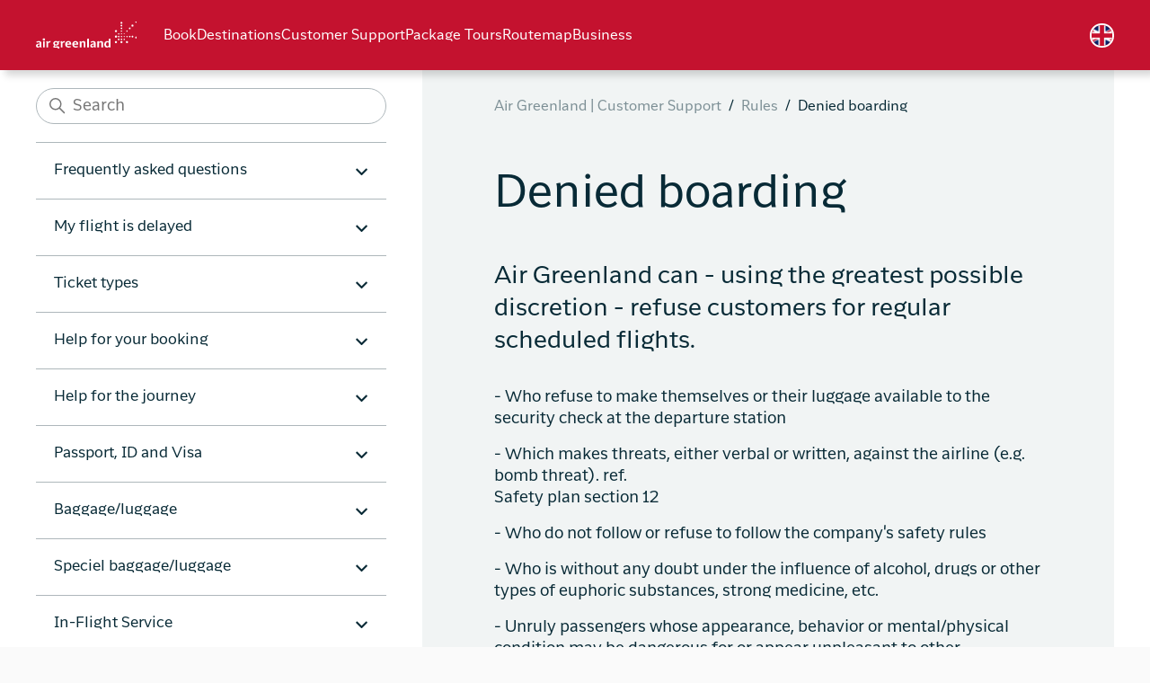

--- FILE ---
content_type: text/html; charset=utf-8
request_url: https://kundeservice.airgreenland.gl/hc/en-us/articles/4994767821468-Denied-boarding
body_size: 6493
content:
<!DOCTYPE html>
<html dir="ltr" lang="en-US">
<head>
  <meta charset="utf-8" />
  <!-- v26903 -->


  <title>Denied boarding &ndash; Air Greenland | Customer Support</title>

  

  <meta name="description" content="Air Greenland can - using the greatest possible discretion - refuse customers for regular scheduled flights. - Who refuse to make..." /><meta property="og:image" content="https://kundeservice.airgreenland.gl/hc/theming_assets/01HZPGVQJF1CCF8020VWW8QW6E" />
<meta property="og:type" content="website" />
<meta property="og:site_name" content="Air Greenland | Customer Support" />
<meta property="og:title" content="Denied boarding" />
<meta property="og:description" content="Air Greenland can - using the greatest possible discretion - refuse customers for regular scheduled flights.
- Who refuse to make themselves or their luggage available to the security check at the ..." />
<meta property="og:url" content="https://kundeservice.airgreenland.gl/hc/en-us/articles/4994767821468-Denied-boarding" />
<link rel="canonical" href="https://kundeservice.airgreenland.gl/hc/en-us/articles/4994767821468-Denied-boarding">
<link rel="alternate" hreflang="da" href="https://kundeservice.airgreenland.gl/hc/da/articles/4994767821468-N%C3%A6gtet-boarding">
<link rel="alternate" hreflang="en-us" href="https://kundeservice.airgreenland.gl/hc/en-us/articles/4994767821468-Denied-boarding">
<link rel="alternate" hreflang="kl-dk" href="https://kundeservice.airgreenland.gl/hc/kl-dk/articles/4994767821468-Ikinissamut-itigartitaaneq">
<link rel="alternate" hreflang="x-default" href="https://kundeservice.airgreenland.gl/hc/en-us/articles/4994767821468-Denied-boarding">

  <link rel="stylesheet" href="//static.zdassets.com/hc/assets/application-f34d73e002337ab267a13449ad9d7955.css" media="all" id="stylesheet" />
  <link rel="stylesheet" type="text/css" href="/hc/theming_assets/779023/4619822763292/style.css?digest=24997144763676">

  <link rel="icon" type="image/x-icon" href="/hc/theming_assets/01HZPGVQR8ZK1XSVCT6QASS850">

    

  <!-- Google Tag Manager -->
<script>(function(w,d,s,l,i){w[l]=w[l]||[];w[l].push({'gtm.start':
new Date().getTime(),event:'gtm.js'});var f=d.getElementsByTagName(s)[0],
j=d.createElement(s),dl=l!='dataLayer'?'&l='+l:'';j.async=true;j.src=
'https://www.googletagmanager.com/gtm.js?id='+i+dl;f.parentNode.insertBefore(j,f);
})(window,document,'script','dataLayer','GTM-GMJX');</script>
<!-- End Google Tag Manager -->
<meta content="width=device-width, initial-scale=1.0" name="viewport">
<link rel="preconnect" href="https://fonts.googleapis.com">
<link rel="preconnect" href="https://fonts.gstatic.com" crossorigin="">
<link href="https://fonts.googleapis.com/css2?family=Lato:wght@400;700;900&display=swap" rel="stylesheet">
<script src="https://code.jquery.com/jquery-3.6.0.min.js" integrity="sha256-/xUj+3OJU5yExlq6GSYGSHk7tPXikynS7ogEvDej/m4=" crossorigin="anonymous"></script>
  
</head>
<body class="community-enabled">
  
  
  

  <!-- Google Tag Manager (noscript) -->
<noscript><iframe src="https://www.googletagmanager.com/ns.html?id=GTM-GMJX" height="0" width="0" style="display:none;visibility:hidden"></iframe></noscript>
<!-- End Google Tag Manager (noscript) -->
<header class="header">
  <div style="display: none;" id="irrbar" class="irr-bar">
    <div class="irr-bar__icon"></div>
    <div class="irr-bar__main">
        <p class="irr-bar__message"></p>
        <a href="" target="_blank" class="irr-bar__link">Read more</a>
    </div>
  </div>
  <div class="header-bottom">
    <div class="header-bottom__inner container">
      <div class="header-bottom__logo">
        <div class="logo">
          <a href="https://www.airgreenland.com">
            <img src="/hc/theming_assets/01HZPGVQJF1CCF8020VWW8QW6E">
          </a>
        </div>
      </div>
      <div class="header-bottom__navigation desktop-menu">
        <ul class="header-navigation">
            <li>
    <a href="https://www.airgreenland.com/book/">Book</a>
  </li>
  <li>
    <a href="https://www.airgreenland.com/destinations/">Destinations</a>
  </li>
  <li>
    <a href="https://kundeservice.airgreenland.gl/hc/en-us">Customer Support</a>
  </li>
  <li>
    <a href="https://www.airgreenland.com/package-tours/">Package Tours</a>
  </li>
  <li>
    <a href="https://www.airgreenland.com/routemap/">Routemap</a>
  </li>
  <li>
    <a href="https://e-commerce.airgreenland.com/en/login.aspx">Business</a>
  </li>
        </ul>
        <div class="header-lang">
          
            <div class="dropdown language-selector">
              <button class="dropdown-toggle language-selector__btn" aria-haspopup="true">
                
                
                
                  <div class="language-selector__btn-flag">
                    <img class="language-selector__flag" src="/hc/theming_assets/01JJC25ZKEWP1RZ67C3GN1RPG0">
                  </div>
                
              </button>
              <span class="dropdown-menu dropdown-menu-end" role="menu">
                
                
                
                  <a href="#" dir="ltr" rel="nofollow" role="menuitem">
                    <img class="language-selector__flag" src="/hc/theming_assets/01JJC25ZKEWP1RZ67C3GN1RPG0">
                    <span>English</span>
                  </a>
                
                
                  <a href="/hc/change_language/da?return_to=%2Fhc%2Fda%2Farticles%2F4994767821468-N%25C3%25A6gtet-boarding" dir="ltr" rel="nofollow" role="menuitem">
                    
                      <img class="language-selector__flag" src="/hc/theming_assets/01JJC25ZF8Z6YX8BHJMQ4T9VE5">
                      Dansk
                    
                    
                    
                  </a>
                
                  <a href="/hc/change_language/kl-dk?return_to=%2Fhc%2Fkl-dk%2Farticles%2F4994767821468-Ikinissamut-itigartitaaneq" dir="ltr" rel="nofollow" role="menuitem">
                    
                    
                      <img class="language-selector__flag" src="/hc/theming_assets/01JJC25ZBK49R77SKNZV9PC1HW">
                      Kalaallisut
                    
                    
                  </a>
                
              </span>
            </div>
          
        </div>
      </div>
      <div class="header-bottom__mobile-menu">
        <div class="mobile-menu">
          <button class="mobile-menu__btn">
            <img class="mobile-menu__open-btn-img" src="/hc/theming_assets/01K1ANDPN22T5XKGC9S90NVC0P">
            <img class="mobile-menu__close-btn-img" src="/hc/theming_assets/01K1ANDPMZ4J6TQT5FVYNT2FGV">
          </button>
          <div class="mobile-menu__overlay">
            <div class="mobile-menu__overlay-top">
              <div class="mobile-menu__overlay-header">
                <a class="mobile-menu__overlay-logo" href="https://www.airgreenland.com">
                  <img src="/hc/theming_assets/01HZPGVQJF1CCF8020VWW8QW6E" alt="Air Greenland">
                </a>
                <button class="mobile-menu__overlay-close-btn" aria-label="Close menu">
                  <img src="/hc/theming_assets/01K1ANDPMZ4J6TQT5FVYNT2FGV">
                </button>
              </div>
              <div class="mobile-menu__overlay-top-main-menu">
                <ul class="header-navigation-mobile">
                    <li>
    <a href="https://www.airgreenland.com/book/">Book</a>
  </li>
  <li>
    <a href="https://www.airgreenland.com/destinations/">Destinations</a>
  </li>
  <li>
    <a href="https://kundeservice.airgreenland.gl/hc/en-us">Customer Support</a>
  </li>
  <li>
    <a href="https://www.airgreenland.com/package-tours/">Package Tours</a>
  </li>
  <li>
    <a href="https://www.airgreenland.com/routemap/">Routemap</a>
  </li>
  <li>
    <a href="https://e-commerce.airgreenland.com/en/login.aspx">Business</a>
  </li>
                </ul>
              </div>
            </div>
            <div class="mobile-menu__overlay-bottom">
              
                <div class="dropdown language-selector">
                  <button class="dropdown-toggle language-selector__btn" aria-haspopup="true">
                    
                    
                    
                      <div class="language-selector__btn-flag">
                        <img class="language-selector__flag" src="/hc/theming_assets/01JJC25ZKEWP1RZ67C3GN1RPG0">
                      </div>
                      <div class="language-selector__btn-text">
                        English
                      </div>
                    
                  </button>
                  <span class="dropdown-menu" role="menu">
                    
                    
                    
                      <a href="#" dir="ltr" rel="nofollow" role="menuitem">
                        <img class="language-selector__flag" src="/hc/theming_assets/01JJC25ZKEWP1RZ67C3GN1RPG0">
                        <span>English</span>
                      </a>
                    
                    
                      <a href="/hc/change_language/da?return_to=%2Fhc%2Fda%2Farticles%2F4994767821468-N%25C3%25A6gtet-boarding" dir="ltr" rel="nofollow" role="menuitem">
                        
                          <img class="language-selector__flag" src="/hc/theming_assets/01JJC25ZF8Z6YX8BHJMQ4T9VE5">
                          Dansk
                        
                        
                        
                      </a>
                    
                      <a href="/hc/change_language/kl-dk?return_to=%2Fhc%2Fkl-dk%2Farticles%2F4994767821468-Ikinissamut-itigartitaaneq" dir="ltr" rel="nofollow" role="menuitem">
                        
                        
                          <img class="language-selector__flag" src="/hc/theming_assets/01JJC25ZBK49R77SKNZV9PC1HW">
                          Kalaallisut
                        
                        
                      </a>
                    
                  </span>
                </div>
              
            </div>
          </div>
        </div>
      </div>
    </div>
  </div>
</header>

<script>
  $('.mobile-menu__btn, .mobile-menu__overlay-close-btn').click(function() {
    const self = $(this)
    const container = self.closest('.mobile-menu')

    container.toggleClass('mobile-menu--open')
    $('body').toggleClass('mobile-menu-open')
  })
</script>

<script>
  (function() {
    const lang     = document.querySelector('html').lang.toLowerCase()
    const langsData = {
      "da": {
        baseUrl: 'https://airgreenland.dk',
        culture: 'da',
      },
      "en-us": {
        baseUrl: 'https://airgreenland.com',
        culture: 'en',
      },
      "kl-dk": {
        baseUrl: 'https://airgreenland.gl',
        culture: 'kl'
      }
    }
    const langData = langsData[lang]
    const endpoint = "/umbraco/api/Irregularity/IrrBar"
    const request = fetch(langData.baseUrl + endpoint + '?culture=' + langData.culture)
    const response = request.then(data => data.json())

    response.then(data => {
      const irrbar = document.querySelector('#irrbar')
      const msg    = document.querySelector('#irrbar .irr-bar__message')
      const link   = document.querySelector('#irrbar .irr-bar__link')
      
      msg.innerText          = data.message
      link.href              = langData.baseUrl + data.link.url
      irrbar.backgroundColor = data.severity
      irrbar.style.display   = 'flex'
    })
    

  })()
</script>

  <main role="main">
    <script>
  // Add class to main, to make background color white
  $('body > main').addClass('article-page-container')
</script>
<div class="container">
  <div class="article-container" id="article-container">
    <aside class="article-sidebar">
      <div class="search-container">
        <svg xmlns="http://www.w3.org/2000/svg" width="12" height="12" focusable="false" viewBox="0 0 12 12" class="search-icon">
          <circle cx="4.5" cy="4.5" r="4" fill="none" stroke="currentColor"></circle>
          <path stroke="currentColor" stroke-linecap="round" d="M11 11L7.5 7.5"></path>
        </svg>
        <form role="search" class="search" data-search="" action="/hc/en-us/search" accept-charset="UTF-8" method="get"><input type="hidden" name="utf8" value="&#x2713;" autocomplete="off" /><input type="search" name="query" id="query" placeholder="Search" aria-label="Search" /></form>
      </div>
      <section class="article-tree">
        <div class="article-tree__spinner">
          ...
        </div>
        <ul id="section-list">
        </ul>
      </section>
    </aside>

    <article id="main-content" class="article">
      <div class="article-subnav">
        <nav class="sub-nav">
	<ol class="breadcrumbs">
  
    <li title="Air Greenland | Customer Support">
      
        <a href="/hc/en-us">Air Greenland | Customer Support</a>
      
    </li>
  
    <li title="Rules">
      
        <a href="/hc/en-us/sections/4792976081820-Rules">Rules</a>
      
    </li>
  
</ol>

	<div class="search-container">
		<svg xmlns="http://www.w3.org/2000/svg" width="12" height="12" focusable="false" viewBox="0 0 12 12" class="search-icon">
			<circle cx="4.5" cy="4.5" r="4" fill="none" stroke="currentColor"></circle>
			<path stroke="currentColor" stroke-linecap="round" d="M11 11L7.5 7.5"></path>
		</svg>
		<form role="search" class="search" data-search="" action="/hc/en-us/search" accept-charset="UTF-8" method="get"><input type="hidden" name="utf8" value="&#x2713;" autocomplete="off" /><input type="search" name="query" id="query" placeholder="Search" aria-label="Search" /></form>
	</div>
</nav>
        <script>
          // Add article title to breadcrumbs
          $('ol.breadcrumbs').append('<li title="Denied boarding"><span>Denied boarding</span></li>')
        </script>
      </div>
      <section class="article-info">
        <h1 title="Denied boarding" class="article-title">
          Denied boarding
          
        </h1>
        <div class="article-content">
          <div class="article-body">
            <h4>Air Greenland can - using the greatest possible discretion - refuse customers for regular scheduled flights.</h4>
<p>- Who refuse to make themselves or their luggage available to the security check at the departure station</p>
<p>- Which makes threats, either verbal or written, against the airline (e.g. bomb threat). ref.<br>Safety plan section 12</p>
<p>- Who do not follow or refuse to follow the company's safety rules</p>
<p>- Who is without any doubt under the influence of alcohol, drugs or other types of euphoric substances, strong medicine, etc.</p>
<p>- Unruly passengers whose appearance, behavior or mental/physical condition may be dangerous for or appear unpleasant to other passengers</p>
<p>- Who has such a degree of physical weakness that the planned flight will undoubtedly result in health complications or death</p>
<p>- Who needs or is dependent on independent care of any kind during the flight and does not have a qualified companion on the journey.</p>
<p>Passengers who fall under one or more of the above categories are not accepted for carriage on Air<br>Greenland's flights.</p>
<h4><br>Drunk passengers</h4>
<p>Passengers who are undoubtedly intoxicated may not be allowed on Air Greenland's flights. Due to their condition, they may pose a safety risk during the flight and may appear uncomfortable to other passengers on board.</p>
<p>All subsequent costs (e.g. accommodation and meals) are at the passenger's own expense.</p>
<p>Intoxicated passengers who are rejected and who behave threateningly or are violent are reported to the police immediately. This also applies to passengers who are under the influence of drugs or other types of euphoric substances.</p>
<p>Rejected passengers lose their booking and must purchase a new ticket themselves.</p>
          </div>
          
        </div>
      </section>

    </article>
  </div>
</div>
<div class="footer-divider"></div>

<script src="/hc/theming_assets/01JQX9B2YJP6P32YWG1XY050ZE"></script>
<script>
  window.renderArticleTree(4994767821468)
</script>
  </main>

  <footer class="footer">
  <div class="footer__top">
    <div class="footer__container">
      <div class="footer__top-row-1">

        <div class="footer-sections">
          <div class="footer-links">
            <h3 class="footer-links__heading">
              <span>Customer Service</span>
              <img src="/hc/theming_assets/01K1ANDSN3MN24K0D5GCR7BPZP">
            </h3>
            <ul class="footer-links__ul">
              <li>
  <a href="https://kundeservice.airgreenland.gl/hc/en/requests/new">Contact customer service</a>
</li>
<li>
  <a href="https://kundeservice.airgreenland.gl/hc/en-us">Help</a>
</li>
<li>
  <a href="https://kundeservice.airgreenland.gl/hc/en-us/sections/4792956882588-Frequently-asked-questions">Frequently asked questions</a>
</li>
<li>
  <a href="https://www.airgreenland.com/about-us/cookies-and-personal-data/#">Cookies and personal data</a>
</li>
            </ul>
          </div>
          <div class="footer-links">
            <h3 class="footer-links__heading">
              <span>Air Greenland</span>
              <img src="/hc/theming_assets/01K1ANDSN3MN24K0D5GCR7BPZP">
            </h3>
            <ul class="footer-links__ul">
              <li>
  <a href="https://www.airgreenland.com/about-us/">About us</a>
</li>
<li>
  <a href="https://www.airgreenland.com/about-us/sustainability/">Sustainability</a>
</li>
<li>
  <a href="https://www.airgreenland.com/news/">Press</a>
</li>
<li>
  <a href="https://www.airgreenland.com/about-us/jobs/">Career</a>
</li>
<li>
  <a href="https://www.airgreenland.com/about-us/whistleblower/">Whistleblower</a>
</li>
<li>
  <a href="https://agent.airgreenland.com/hc/en-us">Agent</a>
</li>
            </ul>
          </div>
          <div class="footer-links">
            <h3 class="footer-links__heading">
              <span>Fly with us</span>
              <img src="/hc/theming_assets/01K1ANDSN3MN24K0D5GCR7BPZP">
            </h3>
            <ul class="footer-links__ul">
              <li>
  <a href="https://www.airgreenland.com/flight-info/">Flight info</a>
</li>
<li>
  <a href="https://www.airgreenland.com/join-club-timmisa/#">Club Timmisa</a>
</li>
<li>
  <a href="https://www.airgreenland.com/cargo/">Cargo</a>
</li>
<li>
  <a href="https://www.airgreenland.com/charter/">Charter</a>
</li>
<li>
  <a href="https://e-commerce.airgreenland.com/en/login.aspx">Business</a>
</li>
            </ul>
          </div>
          <div class="footer-links">
            <h3 class="footer-links__heading">
              <span>Concern</span>
              <img src="/hc/theming_assets/01K1ANDSN3MN24K0D5GCR7BPZP">
            </h3>
            <ul class="footer-links__ul">
              <li><a href="https://www.greenland-travel.com/" target="_blank">Greenland Travel</a></li>
<li><a href="https://hotelarctic.com/en/" target="_blank">Hotel Arctic</a></li>
<li><a href="https://worldofgreenland.com/" target="_blank">World of Greenland</a></li>
<li><a href="https://arcticexcursions.com/" target="_blank">Arctic Excursions</a></li>
            </ul>
          </div>
        </div>
        <div class="footer-logo">
          <img src="/hc/theming_assets/01JJC25ZPPEAKJ03P6A901B77N">
        </div>

      </div>
      <div class="social">
        <a class="social__link" href="https://www.youtube.com/channel/UCPoRFmKvuJabaFEHah8se5Q" target="_blank"><img src="/hc/theming_assets/01K1ANDSQCNTMQ9JM20B6V4NFV"></a>
        <a class="social__link" href="https://www.instagram.com/air_greenland_official" target="_blank"><img src="/hc/theming_assets/01K1ANDSBAJF8TY8WWTEN90MQT"></a>
        <a class="social__link" href="https://www.facebook.com/airgreenland/" target="_blank"><img src="/hc/theming_assets/01K1ANDSN3HWP1EVXSJ6ACVEDB"></a>
      </div>
    </div>
  </div>
  <div class="footer__bottom">
    <div class="container">
      Air Greenland Box 1012 GL-3900 Nuuk SE Nr.:56 996710, Copyright © 2022 Air Greenland.
    </div>
  </div>
</footer>

<script>
  const headings = $('.footer-links__heading')
  headings.click((it) => {
    const className = 'footer-links--open'
    const elm = $(it.target)
    const parent = elm.closest('.footer-links')
    const isOpen = parent.hasClass(className)
    headings.parent().removeClass(className)
    
    if (!isOpen) {
      parent.addClass(className)
    }
  })
</script>

<div class="preview-bar-toggle">
  <!-- Preview bar toggle button -->
  <button class="preview-bar-toggle__btn">
    <span class="preview-bar-toggle__btn-icon"></span>
  </button>
  <!-- Guide admin button -->
  <a href="/guide/admin" target="_blank" class="preview-bar-toggle__guide-btn"></a>
</div>

<script>
  (function() {
    const previewBarToggle = document.querySelector('.preview-bar-toggle')
    const btn              = document.querySelector('.preview-bar-toggle__btn')
    const previewBar       = document.querySelector('#preview-bar-container')

    if (previewBar) {
      previewBarToggle.style.display = 'block'
    }

    btn.addEventListener('click', function() {
      const isShown = previewBar.style.display === 'block'
      previewBar.style.display = isShown ? 'none' : 'block'
    })
  })()
</script>


  <!-- / -->

  
  <script src="//static.zdassets.com/hc/assets/en-us.bbb3d4d87d0b571a9a1b.js"></script>
  

  <script type="text/javascript">
  /*

    Greetings sourcecode lurker!

    This is for internal Zendesk and legacy usage,
    we don't support or guarantee any of these values
    so please don't build stuff on top of them.

  */

  HelpCenter = {};
  HelpCenter.account = {"subdomain":"airgreenlandsupport","environment":"production","name":"Air Greenland"};
  HelpCenter.user = {"identifier":"da39a3ee5e6b4b0d3255bfef95601890afd80709","email":null,"name":"","role":"anonymous","avatar_url":"https://assets.zendesk.com/hc/assets/default_avatar.png","is_admin":false,"organizations":[],"groups":[]};
  HelpCenter.internal = {"asset_url":"//static.zdassets.com/hc/assets/","web_widget_asset_composer_url":"https://static.zdassets.com/ekr/snippet.js","current_session":{"locale":"en-us","csrf_token":null,"shared_csrf_token":null},"usage_tracking":{"event":"article_viewed","data":"BAh7CDoLbG9jYWxlSSIKZW4tdXMGOgZFVDoPYXJ0aWNsZV9pZGwrCJyaXO+KBDoKX21ldGF7DDoPYWNjb3VudF9pZGkDD+MLOhNoZWxwX2NlbnRlcl9pZGwrCBxrZqw/BDoNYnJhbmRfaWRsKwgcDeWiMwQ6DHVzZXJfaWQwOhN1c2VyX3JvbGVfbmFtZUkiDkFOT05ZTU9VUwY7BlQ7AEkiCmVuLXVzBjsGVDoaYW5vbnltb3VzX3RyYWNraW5nX2lkMA==--addd071b927ac24730cef717aa39e990b78492bb","url":"https://kundeservice.airgreenland.gl/hc/activity"},"current_record_id":"4994767821468","current_record_url":"/hc/en-us/articles/4994767821468-Denied-boarding","current_record_title":"Denied boarding","current_text_direction":"ltr","current_brand_id":4619822763292,"current_brand_name":"Air Greenland - Kundeservice","current_brand_url":"https://airgreenlandhelp.zendesk.com","current_brand_active":true,"current_path":"/hc/en-us/articles/4994767821468-Denied-boarding","show_autocomplete_breadcrumbs":false,"user_info_changing_enabled":false,"has_user_profiles_enabled":false,"has_end_user_attachments":true,"user_aliases_enabled":false,"has_anonymous_kb_voting":false,"has_multi_language_help_center":true,"show_at_mentions":false,"embeddables_config":{"embeddables_web_widget":false,"embeddables_help_center_auth_enabled":false,"embeddables_connect_ipms":false},"answer_bot_subdomain":"static","gather_plan_state":"subscribed","has_article_verification":true,"has_gather":true,"has_ckeditor":false,"has_community_enabled":true,"has_community_badges":true,"has_community_post_content_tagging":false,"has_gather_content_tags":true,"has_guide_content_tags":true,"has_user_segments":true,"has_answer_bot_web_form_enabled":false,"has_garden_modals":false,"theming_cookie_key":"hc-da39a3ee5e6b4b0d3255bfef95601890afd80709-2-preview","is_preview":false,"has_search_settings_in_plan":true,"theming_api_version":2,"theming_settings":{"logo":"/hc/theming_assets/01HZPGVQJF1CCF8020VWW8QW6E","favicon":"/hc/theming_assets/01HZPGVQR8ZK1XSVCT6QASS850","homepage_background_image":"/hc/theming_assets/01HZPGVQXKBKZGB1Q93FK74XD6"},"has_pci_credit_card_custom_field":true,"help_center_restricted":false,"is_assuming_someone_else":false,"flash_messages":[],"user_photo_editing_enabled":true,"user_preferred_locale":"en-us","base_locale":"en-us","login_url":"https://airgreenlandsupport.zendesk.com/access?locale=en-us\u0026brand_id=4619822763292\u0026return_to=https%3A%2F%2Fkundeservice.airgreenland.gl%2Fhc%2Fen-us%2Farticles%2F4994767821468-Denied-boarding","has_alternate_templates":true,"has_custom_statuses_enabled":false,"has_hc_generative_answers_setting_enabled":true,"has_generative_search_with_zgpt_enabled":false,"has_suggested_initial_questions_enabled":false,"has_guide_service_catalog":true,"has_service_catalog_search_poc":false,"has_service_catalog_itam":false,"has_csat_reverse_2_scale_in_mobile":false,"has_knowledge_navigation":false,"has_unified_navigation":false,"has_unified_navigation_eap_access":true,"has_csat_bet365_branding":false,"version":"v26903","dev_mode":false};
</script>

  
  
  <script src="//static.zdassets.com/hc/assets/hc_enduser-3fe137bd143765049d06e1494fc6f66f.js"></script>
  <script type="text/javascript" src="/hc/theming_assets/779023/4619822763292/script.js?digest=24997144763676"></script>
  
</body>
</html>

--- FILE ---
content_type: text/css; charset=utf-8
request_url: https://kundeservice.airgreenland.gl/hc/theming_assets/779023/4619822763292/style.css?digest=24997144763676
body_size: 17705
content:
/*! normalize.css v8.0.1 | MIT License | github.com/necolas/normalize.css */html{line-height:1.15;-webkit-text-size-adjust:100%}body{margin:0}main{display:block}h1{font-size:2em;margin:0.67em 0}hr{box-sizing:content-box;height:0;overflow:visible}pre{font-family:monospace, monospace;font-size:1em}a{background-color:transparent}abbr[title]{border-bottom:none;text-decoration:underline;-webkit-text-decoration:underline dotted;text-decoration:underline dotted}b,strong{font-weight:bolder}code,kbd,samp{font-family:monospace, monospace;font-size:1em}small{font-size:80%}sub,sup{font-size:75%;line-height:0;position:relative;vertical-align:baseline}sub{bottom:-0.25em}sup{top:-0.5em}img{border-style:none}button,input,optgroup,select,textarea{font-family:inherit;font-size:100%;line-height:1.15;margin:0}button,input{overflow:visible}button,select{text-transform:none}button,[type="button"],[type="reset"],[type="submit"]{-webkit-appearance:button}button::-moz-focus-inner,[type="button"]::-moz-focus-inner,[type="reset"]::-moz-focus-inner,[type="submit"]::-moz-focus-inner{border-style:none;padding:0}button:-moz-focusring,[type="button"]:-moz-focusring,[type="reset"]:-moz-focusring,[type="submit"]:-moz-focusring{outline:1px dotted ButtonText}fieldset{padding:0.35em 0.75em 0.625em}legend{box-sizing:border-box;color:inherit;display:table;max-width:100%;padding:0;white-space:normal}progress{vertical-align:baseline}textarea{overflow:auto}[type="checkbox"],[type="radio"]{box-sizing:border-box;padding:0}[type="number"]::-webkit-inner-spin-button,[type="number"]::-webkit-outer-spin-button{height:auto}[type="search"]{-webkit-appearance:textfield;outline-offset:-2px}[type="search"]::-webkit-search-decoration{-webkit-appearance:none}::-webkit-file-upload-button{-webkit-appearance:button;font:inherit}details{display:block}summary{display:list-item}template{display:none}[hidden]{display:none}*{box-sizing:border-box}html{height:100%}body{background-color:#fafafa;color:#082A36;font-family:"Naqinnivut",Helvetica,Arial,sans-serif;font-size:16px;line-height:1.5;-webkit-font-smoothing:antialiased;display:flex;flex-direction:column;min-height:100%;width:100%}body>main{flex-grow:1}h2,h3,h4,h5,h6{font-family:"Naqinnivut",Helvetica,Arial,sans-serif;margin-top:0;font-weight:300}h1{font-family:"Naqinnivut",Helvetica,Arial,sans-serif;font-size:40px;margin-top:0;font-weight:300}@media (min-width: 1024px){h1{font-size:45px}}h2{font-size:40px}h3{font-size:28px}h4{font-size:24px}h5{font-size:18px}a{color:#082A36;text-decoration:none}a:hover,a:active,a:focus{text-decoration:underline}input,textarea{color:#000;font-size:16px}input{max-width:100%;box-sizing:border-box;transition:border .12s ease-in-out}input:not([type="checkbox"]){outline:none}input:not([type="checkbox"]):focus{border:1px solid #C4122F}input[disabled]{background-color:#ddd}select{-webkit-appearance:none;-moz-appearance:none;background:url("data:image/svg+xml,%3C%3Fxml version='1.0' encoding='UTF-8'%3F%3E%3Csvg xmlns='http://www.w3.org/2000/svg' width='10' height='6' viewBox='0 0 10 6'%3E%3Cpath fill='%23CCC' d='M0 0h10L5 6 0 0z'/%3E%3C/svg%3E%0A") no-repeat #fff;background-position:right 10px center;border:1px solid #AEB7BB;border-radius:4px;padding:8px 30px 8px 10px;outline:none;color:#555;width:100%}select:focus{border:1px solid #C4122F}select::-ms-expand{display:none}textarea{border:1px solid #AEB7BB;border-radius:2px;resize:vertical;width:100%;outline:none;padding:10px}textarea:focus{border:1px solid #C4122F}.container{width:100%;max-width:1800px;margin:0 auto;padding:0 20px}@media (min-width: 1024px){.container{padding:0 40px}}@media (max-width: 1023px){.container--desktop-only{padding:0}}.content-container{width:100%;max-width:1310px;margin:0 auto;padding:0 20px}@media (min-width: 1024px){.content-container{padding:0 40px}}.container-divider{border-top:1px solid #AEB7BB;margin-bottom:20px}ul{list-style:none;margin:0;padding:0}.visibility-hidden{border:0;clip:rect(0 0 0 0);clip-path:inset(50%);height:1px;margin:-1px;overflow:hidden;padding:0;position:absolute;width:1px;white-space:nowrap}input[type="search" i]::-webkit-search-cancel-button{display:none}@font-face{font-family:Naqinnivut;src:url(/hc/theming_assets/01JQX7JBXS3PN18T86G755086T) format("woff2")}@font-face{font-family:Naqinnivut;src:url(/hc/theming_assets/01JQX7JBXARY64FZYS7QPZY9WR) format("woff2");font-weight:bold}.button,.split-button button,.section-subscribe button,.community-follow button,.requests-table-toolbar .organization-subscribe button,.subscriptions-subscribe button,.pagination-next-link,.pagination-prev-link,.pagination-first-link,.pagination-last-link{background-color:#C4122F;border:none;border-radius:50px;color:white;cursor:pointer;display:inline-block;font-size:16px;margin:0;padding:10px 25px;text-align:center;-webkit-user-select:none;-moz-user-select:none;user-select:none;white-space:nowrap;width:100%;-webkit-touch-callout:none}@media (min-width: 768px){.button,.split-button button,.section-subscribe button,.community-follow button,.requests-table-toolbar .organization-subscribe button,.subscriptions-subscribe button,.pagination-next-link,.pagination-prev-link,.pagination-first-link,.pagination-last-link{width:auto}}.button:hover,.split-button button:hover,.section-subscribe button:hover,.community-follow button:hover,.requests-table-toolbar .organization-subscribe button:hover,.subscriptions-subscribe button:hover,.pagination-next-link:hover,.pagination-prev-link:hover,.pagination-first-link:hover,.pagination-last-link:hover,.button:active,.split-button button:active,.section-subscribe button:active,.community-follow button:active,.requests-table-toolbar .organization-subscribe button:active,.subscriptions-subscribe button:active,.pagination-next-link:active,.pagination-prev-link:active,.pagination-first-link:active,.pagination-last-link:active,.button:focus,.split-button button:focus,.section-subscribe button:focus,.community-follow button:focus,.requests-table-toolbar .organization-subscribe button:focus,.subscriptions-subscribe button:focus,.pagination-next-link:focus,.pagination-prev-link:focus,.pagination-first-link:focus,.pagination-last-link:focus,.button.button-primary,.split-button button.button-primary,.section-subscribe button.button-primary,.section-subscribe button[data-selected="true"],.community-follow button.button-primary,.requests-table-toolbar .organization-subscribe button.button-primary,.requests-table-toolbar .organization-subscribe button[data-selected="true"],.subscriptions-subscribe button.button-primary,.subscriptions-subscribe button[data-selected="true"],.button-primary.pagination-next-link,.button-primary.pagination-prev-link,.button-primary.pagination-first-link,.button-primary.pagination-last-link{background-color:#931025;text-decoration:none}.button.button-primary:hover,.split-button button:hover,.section-subscribe button.button-primary:hover,.section-subscribe button:hover[data-selected="true"],.community-follow button.button-primary:hover,.requests-table-toolbar .organization-subscribe button.button-primary:hover,.requests-table-toolbar .organization-subscribe button:hover[data-selected="true"],.subscriptions-subscribe button.button-primary:hover,.subscriptions-subscribe button:hover[data-selected="true"],.button-primary.pagination-next-link:hover,.button-primary.pagination-prev-link:hover,.button-primary.pagination-first-link:hover,.button-primary.pagination-last-link:hover,.button.button-primary:focus,.split-button button.button-primary:focus,.section-subscribe button.button-primary:focus,.section-subscribe button:focus[data-selected="true"],.community-follow button.button-primary:focus,.requests-table-toolbar .organization-subscribe button.button-primary:focus,.requests-table-toolbar .organization-subscribe button:focus[data-selected="true"],.subscriptions-subscribe button.button-primary:focus,.subscriptions-subscribe button:focus[data-selected="true"],.button-primary.pagination-next-link:focus,.button-primary.pagination-prev-link:focus,.button-primary.pagination-first-link:focus,.button-primary.pagination-last-link:focus,.button.button-primary:active,.split-button button.button-primary:active,.section-subscribe button.button-primary:active,.section-subscribe button:active[data-selected="true"],.community-follow button.button-primary:active,.requests-table-toolbar .organization-subscribe button.button-primary:active,.requests-table-toolbar .organization-subscribe button:active[data-selected="true"],.subscriptions-subscribe button.button-primary:active,.subscriptions-subscribe button:active[data-selected="true"],.button-primary.pagination-next-link:active,.button-primary.pagination-prev-link:active,.button-primary.pagination-first-link:active,.button-primary.pagination-last-link:active{background-color:#C4122F;border-color:#C4122F}.button[data-disabled],.split-button button[data-disabled],.section-subscribe button[data-disabled],.community-follow button[data-disabled],.requests-table-toolbar .organization-subscribe button[data-disabled],.subscriptions-subscribe button[data-disabled],.pagination-next-link[data-disabled],.pagination-prev-link[data-disabled],.pagination-first-link[data-disabled],.pagination-last-link[data-disabled]{cursor:default}.button-large,input[type="submit"]{background-color:#C4122F;border:none;border-radius:50px;color:white;cursor:pointer;display:inline-block;font-size:16px;margin:0;padding:15px 30px;text-align:center;-webkit-user-select:none;-moz-user-select:none;user-select:none;white-space:nowrap;width:100%;min-width:170px}@media (min-width: 768px){.button-large,input[type="submit"]{width:auto}}.button-large:hover,.button-large:active,.button-large:focus,input[type="submit"]:hover,input[type="submit"]:active,input[type="submit"]:focus{background-color:#C4122F}.button-large[disabled],input[type="submit"][disabled]{background-color:#ddd}.button-secondary{color:#082A36;border:1px solid #AEB7BB;background-color:transparent}.button-secondary:hover,.button-secondary:focus,.button-secondary:active{color:#082A36;border:1px solid #AEB7BB;background-color:#fafafa}.split-button{display:flex}.split-button button{background-color:#C4122F;border:0;color:#fff;height:32px;line-height:16px;outline-color:#C4122F}[dir="rtl"] .split-button button:not(:only-child):first-child{border-left:1px solid #fff;border-top-left-radius:unset;border-bottom-left-radius:unset}[dir="ltr"] .split-button button:not(:only-child):first-child{border-right:1px solid #fff;border-top-right-radius:unset;border-bottom-right-radius:unset}.split-button button:not(:only-child):last-child{display:flex;justify-content:center;align-items:center;width:26px;min-width:26px;max-width:26px;padding:0}[dir="rtl"] .split-button button:not(:only-child):last-child{border-top-right-radius:unset;border-bottom-right-radius:unset}[dir="ltr"] .split-button button:not(:only-child):last-child{border-top-left-radius:unset;border-bottom-left-radius:unset}.table{width:100%;table-layout:fixed;border-collapse:collapse;border-spacing:0}@media (min-width: 768px){.table{table-layout:auto}}.table th,.table th a{color:#082A36;font-size:13px;text-align:left}[dir="rtl"] .table th,[dir="rtl"] .table th a{text-align:right}.table tr{border-bottom:1px solid #AEB7BB;display:block;padding:20px 0}@media (min-width: 768px){.table tr{display:table-row}}.table td{display:block}@media (min-width: 768px){.table td{display:table-cell}}@media (min-width: 1024px){.table td,.table th{padding:20px 30px}}@media (min-width: 768px){.table td,.table th{padding:10px 20px;height:60px}}.form{max-width:650px}.form-field ~ .form-field{margin-top:25px;border-top:1px solid #F1F4F4;padding-top:25px}.form-field label{display:block;font-size:15px;margin-bottom:13px}.form-field input{border:1px solid #082A36;border-radius:50px;padding:15px 25px;width:100%}.form-field input:focus{border:1px solid #C4122F}.form-field input[type="text"]{border:1px solid #082A36;border-radius:50px}.form-field input[type="text"]:focus{border:1px solid #C4122F}.form-field input[type="checkbox"]{width:auto}.form-field .nesty-input{border-radius:50px;padding:15px 25px;height:auto;line-height:1;outline:none;vertical-align:middle;border:1px solid #082A36}.form-field .nesty-input:focus{border:1px solid #C4122F;text-decoration:none}.form-field .nesty-input:after{content:"";background-image:url(/hc/theming_assets/01K1ANDSN3MN24K0D5GCR7BPZP);width:12px;height:9px;background-size:contain;background-repeat:no-repeat;right:15px;top:50%;transform:translateY(-55%)}.nesty-panel{border-radius:25px}.nesty-panel li{padding:10px 20px !important}.nesty-panel li:focus{background-color:#F1F4F4}.nesty-panel li:first-child{padding-top:15px !important}.nesty-panel li:last-child{padding-bottom:15px !important}.hc-multiselect-toggle{min-height:auto;border-radius:50px;padding:15px 25px;border:1px solid #082A36;display:flex}.hc-multiselect-toggle[aria-expanded=true]{border-radius:25px 25px 0 0}.hc-multiselect-toggle ul{position:relative;left:-10px}.hc-multiselect-toggle:before{content:"-"}.hc-multiselect-toggle:after{content:"";background-image:url(/hc/theming_assets/01K1ANDSN3MN24K0D5GCR7BPZP);width:12px;height:9px;background-size:contain;background-repeat:no-repeat;right:15px;top:50%;transform:translateY(-55%)}.hc-multiselect-menu{border-radius:0 0 25px 25px;border-left:1px solid #082A36;border-right:1px solid #082A36;border-bottom:1px solid #082A36;border-top:none}.hc-multiselect-menu li:focus{background-color:#F1F4F4}.hc-multiselect-menu li label{padding:15px 20px;display:block;height:auto}.form-field .hc-multiselect-toggle:focus{outline:none;border:1px solid #C4122F;text-decoration:none}.form-field textarea{vertical-align:middle;border:1px solid #082A36;border-radius:25px}.form-field input[type="checkbox"]+label{margin:0 0 0 10px}.form-field .optional{color:#082A36;margin-left:4px}ul[data-hc-pills-container]{border-radius:50px}.form-field p{color:#082A36;font-size:12px;margin:5px 0}.form footer{margin:40px 0 70px 0}.form footer a{color:#082A36;cursor:pointer;margin-right:15px}.form .suggestion-list{font-size:16px;margin-top:20px;padding-left:25px}.form .suggestion-list label{display:block;padding-bottom:20px;font-size:13px;font-weight:600}.form .suggestion-list li{margin-bottom:10px}.form .suggestion-list li a{background-color:#F1F4F4;border-radius:13px;color:#082A36;padding:15px 20px;display:block}.form .suggestion-list li a:hover{background-color:#E3E8E8;text-decoration:none}#hc-wysiwyg{border:1px solid #082A36}.header{position:relative;justify-content:space-between;color:#fff;box-shadow:6px 6px 8px #00000029}.header>.container{display:flex}.header a{color:#fff}.header-bottom{background-color:#C4122F}.header-bottom__inner{align-items:stretch;display:flex;justify-content:space-between}.header-bottom__inner>.header-bottom__logo{align-self:center}.header-bottom__logo{padding:24px 0;margin-right:30px}.header-bottom__navigation{width:100%;display:none}@media (min-width: 1024px){.header-bottom__navigation{display:flex;justify-content:space-between;justify-self:stretch;align-items:stretch}}.header-bottom__mobile-menu{align-self:stretch;display:flex;align-items:center}.header-bottom__new-request-link{flex-shrink:0}.header-navigation{display:none;gap:32px;height:100%}@media (min-width: 1024px){.header-navigation{display:flex;align-items:stretch}}.header-navigation>li{font-size:14px;display:flex;align-items:center;height:100%;position:relative;justify-content:center}.header-navigation>li>a{color:#fff;display:flex;align-items:center;justify-content:center;height:100%;padding-top:2px}.header-navigation>li>a:hover,.header-navigation>li>a:active,.header-navigation>li>a:focus{text-decoration:none;font-weight:500}.header-navigation>li>a:hover:after,.header-navigation>li>a:active:after{background-color:white}.header-navigation>li>a:after{content:"";display:block;width:100%;height:3px;position:absolute;left:0;bottom:0}.header-navigation-mobile{padding:10px 0}.header-navigation-mobile>li>a{display:block;padding:10px 20px}.header-lang{position:relative;display:flex;align-items:center;height:100%;align-self:stretch}.language-selector.dropdown{position:static}.language-selector__flag{width:23px;height:23px;display:block}.language-selector__btn-text{color:#fff}@media screen and (min-width: 1024px){.language-selector__btn.dropdown-toggle{border:2px solid white;display:block;border-radius:50px;box-shadow:0 0 0 0 white;transition:box-shadow 0.3s ease-in-out}.language-selector__btn.dropdown-toggle:hover{box-shadow:0 0 0 2px white}}.language-selector__btn>*{vertical-align:middle}.language-selector .dropdown-menu{top:100%;padding:7px 0;min-width:150px;border-top-left-radius:0;border-top-right-radius:0;border-bottom-left-radius:8px;border-bottom-right-radius:8px}.language-selector .dropdown-menu [role="menuitem"]{padding:7px 15px;display:flex}.language-selector .dropdown-menu [role="menuitem"] .language-selector__flag{margin-right:8px}@media screen and (max-width: 1023px){.language-selector .dropdown-menu{margin-bottom:60px}}.mobile-menu .language-selector{position:relative}.mobile-menu .language-selector__btn{border-radius:6px;background-color:#F0F2F2;border:1px solid white;padding:15px 15px;border-radius:6px;width:100%;position:relative}.mobile-menu .language-selector__btn-flag{margin-right:5px}.mobile-menu .language-selector__btn-text{color:black;padding-top:2px}.language-selector .dropdown-menu-top{bottom:0;top:auto;border-top-left-radius:8px;border-top-right-radius:8px}.logo img{width:112px;vertical-align:middle}.logo span{margin:0 10px;color:#C4122F}.logo a{display:inline-block}.logo a:hover,.logo a:focus,.logo a:active{text-decoration:none}.mobile-menu{display:flex;align-items:center}@media (min-width: 1024px){.mobile-menu{display:none}}.mobile-menu__overlay{z-index:1000;background-color:#C4122F;right:0;bottom:0;left:0;position:fixed;top:0;display:none;flex-direction:column;justify-content:space-between;overflow-y:scroll}.mobile-menu__overlay-top{flex:1;display:flex;flex-direction:column}.mobile-menu__overlay-header{display:flex;align-items:center;justify-content:space-between;border-bottom:1px solid white;padding:0 20px}.mobile-menu__overlay-logo{padding:24px 0}.mobile-menu__overlay-logo img{width:112px;height:auto;display:block}.mobile-menu__overlay-close-btn{background:transparent;border:none;padding:0;display:flex;align-items:center;justify-content:center;cursor:pointer}.mobile-menu__overlay-close-btn img{width:20px;height:auto;display:block}.mobile-menu__overlay-bottom{padding:20px}.mobile-menu__overlay-top-main-menu{flex:1}.mobile-menu__open-btn-img{width:32px}.mobile-menu__close-btn-img{width:17px;display:none}.mobile-menu__btn{background-color:transparent;border:none;padding:0;margin:0;display:block}.mobile-menu--open .mobile-menu__overlay{display:flex}.mobile-menu--open .mobile-menu__open-btn-img{display:none}.mobile-menu--open .mobile-menu__close-btn-img{display:block}@media (max-width: 1023px){body.mobile-menu-open{height:100%;overflow:hidden;position:fixed}}.user-info{display:inline-block}.user-info .dropdown-toggle::after{display:none}@media (min-width: 768px){.user-info .dropdown-toggle::after{display:inline-block}}.user-info>button{border:0;color:#082A36;min-width:0;padding:0;white-space:nowrap}.user-info>button:hover,.user-info>button:focus{color:#082A36;background-color:transparent}.user-info>button::after{color:#082A36;padding-right:15px}[dir="rtl"] .user-info>button::after{padding-left:15px;padding-right:0}#user #user-name{display:none;font-size:14px}@media (min-width: 768px){#user #user-name{display:inline-block}}#user #user-name:hover{text-decoration:underline}.user-avatar{height:25px;width:25px;border-radius:50%;display:inline-block;vertical-align:middle}.avatar{display:inline-block;position:relative}.avatar img{height:40px;width:40px}.avatar .icon-agent{color:#C4122F;border:2px solid #fff;border-radius:50%;bottom:-4px;background-color:#fff;font-size:17px;height:17px;line-height:17px;position:absolute;right:-2px;text-align:center;width:17px}.footer{background-color:#F1F4F4}.footer__top{padding:50px 0 40px 0}@media (min-width: 1024px){.footer__top{padding:32px 0 40px 0}}@media (min-width: 1024px){.footer__top-row-1{display:flex;justify-content:space-between}}.footer__bottom{padding:20px 0;border-top:1px solid #AEB7BB;font-size:14px}.footer__container{width:100%;max-width:1700px;margin:0 auto;padding:0 32px}@media (min-width: 1024px){.footer__container{padding:0 44px}}@media (min-width: 1720px){.footer__container{padding:0}}.footer-sections{display:block}@media (min-width: 1024px){.footer-sections{display:flex;flex-grow:1;max-width:1200px;gap:80px}}.footer-logo{display:none}@media (min-width: 1024px){.footer-logo{display:block}}.footer-logo img{width:320px}.footer-links{padding:20px;border-top:1px solid #AEB7BB}@media (min-width: 1024px){.footer-links{padding:30px}}.footer-links:last-child{border-bottom:1px solid #AEB7BB}@media (min-width: 1024px){.footer-links{border-top:none;padding:0}.footer-links:last-child{border-bottom:none}}.footer-links--open .footer-links__ul{display:block}.footer-links--open .footer-links__heading img{transform:rotate(180deg)}.footer-links__heading{font-size:18px;font-weight:bold;display:flex;justify-content:space-between;align-items:center;position:relative;margin:0}@media (min-width: 1024px){.footer-links__heading{padding:0 10px 0 0;display:inline-block}.footer-links__heading:after{content:"";display:block;height:3px;background-color:#082A36;position:absolute;left:0;right:0}.footer-links__heading img{display:none}}@media (max-width: 1023px){.footer-links__heading{cursor:pointer}}.footer-links__heading img{width:16px}.footer-links__ul{margin:35px 0 0 0;display:none}@media (min-width: 1024px){.footer-links__ul{display:block}}.footer-links__ul>li{margin:20px 0 0 0;font-size:16px}.footer-links__ul>li:first-child{margin-top:0}.social{margin-top:100px}@media (min-width: 1024px){.social{display:flex;justify-content:flex-end}}.social__link{margin-left:15px}@media (min-width: 1024px){.social__link{margin-left:20px}}.social__link:first-child{margin-left:0}.social__link img{width:32px}.footer-divider{background-color:white;height:60px}.breadcrumbs{margin:0;padding:8px 0}.breadcrumbs li{color:#082A36;display:inline;font-size:14px;max-width:450px;overflow:hidden;text-overflow:ellipsis;white-space:nowrap}.breadcrumbs li:after{content:"/";margin:0 4px}.breadcrumbs li:last-child:after{content:""}.breadcrumbs li a{opacity:0.5}.search{position:relative}.search input[type="search"]{border:1px solid #AEB7BB;border-radius:30px;box-sizing:border-box;color:#666;height:40px;padding-left:40px;padding-right:20px;-webkit-appearance:none;width:100%;background-color:white}[dir="rtl"] .search input[type="search"]{padding-right:40px;padding-left:20px}.search input[type="search"]:focus{border:1px solid #C4122F;color:#555}.search-full input[type="search"]{border:1px solid #fff;height:50px}.search-icon{position:relative;top:50%;transform:translateY(-50%);position:absolute;left:15px;z-index:1;width:18px;height:18px;color:#777}[dir="rtl"] .search-icon{right:15px;left:auto}.search-container{position:relative}.hero{background-image:url(/hc/theming_assets/01HZPGVQXKBKZGB1Q93FK74XD6);background-position:center;background-size:cover;height:230px;padding:0;width:100%;color:white;position:relative}@media (min-width: 768px){.hero{height:300px}}@media (min-width: 1024px){.hero{padding:0 0 240px 0;position:relative;height:600px}}.hero:after{content:"";background-color:#082A368C;position:absolute;top:0;left:0;right:0;bottom:0;z-index:1;opacity:0.52}.hero-inner{position:relative;top:50%;transform:translateY(-50%);z-index:2}.hero__search{position:relative;top:50%;transform:translateY(-50%)}@media (min-width: 1024px){.hero__search{max-width:600px}}.hero__heading{margin-bottom:40px}@media (min-width: 1024px){.hero__heading{margin-bottom:50px}}@media (max-width: 768px){.hero__heading{font-size:40px}}.hero__faq-links{list-style:none;padding:0;margin:0;display:none;flex-wrap:wrap;gap:8px}@media (min-width: 1024px){.hero__faq-links{display:flex}}.hero__faq-link{background-color:white;color:#082A36;border-radius:13px;padding:8px 16px;font-size:14px;cursor:pointer;transition:all 0.2s ease;display:flex;align-items:center;gap:8px}.hero__faq-link:hover{background-color:#E3E8E8;transform:translateY(-2px)}.hero__faq-link img{display:block;width:13px;transform:rotate(-90deg)}zd-autocomplete-multibrand zd-autocomplete-title-multibrand{color:#C4122F}zd-autocomplete-multibrand zd-autocomplete-title-multibrand:hover{background-color:#F1F4F4}.page-header{display:flex;flex-direction:column;flex-wrap:wrap;justify-content:space-between;margin:10px 0}@media (min-width: 768px){.page-header{align-items:baseline;flex-direction:row;margin:0}}.page-header .section-subscribe{flex-shrink:0;margin-bottom:10px}@media (min-width: 768px){.page-header .section-subscribe{margin-bottom:0}}.page-header h1{flex-grow:1;margin-bottom:25px}@media (min-width: 768px){.page-header h1{margin-bottom:45px}}.page-header-description{margin:0 0 50px 0;word-break:break-word}@media (min-width: 1024px){.page-header-description{flex-basis:100%}}.page-header .icon-lock{height:20px;width:20px;position:relative;left:-5px;vertical-align:baseline}.sub-nav{display:flex;flex-direction:row;justify-content:space-between;align-items:center;overflow:hidden;flex-wrap:wrap}.sub-nav input[type="search"]::after{font-size:16px}.sub-nav .breadcrumbs{display:none}@media (min-width: 768px){.sub-nav .breadcrumbs{display:block}}.sub-nav .search-container{width:100%}@media (min-width: 768px){.sub-nav .search-container{width:auto}}.blocks-list{display:grid;grid-template-columns:repeat(1, 1fr);grid-column-gap:15px;grid-row-gap:15px;grid-auto-rows:1fr;flex-wrap:wrap;justify-content:flex-start;list-style:none;padding:0}@media (min-width: 768px){.blocks-list{grid-template-columns:repeat(2, 1fr)}}@media (min-width: 1024px){.blocks-list{grid-template-columns:repeat(3, 1fr);grid-row-gap:30px;grid-column-gap:30px}}.blocks-item-internal{background-color:transparent;border:1px solid #AEB7BB}.blocks-item-internal .icon-lock{height:15px;width:15px;bottom:5px;position:relative}.blocks-item-internal a{color:#082A36}.blocks-item-link{height:100%;background-color:white;box-shadow:0px 3px 6px #00000029;border-radius:13px;color:#082A36;padding:25px 30px;display:flex;flex-direction:row;flex:1;justify-content:space-between;align-items:center}@media (min-width: 1024px){.blocks-item-link{padding:50px 30px}}.blocks-item-link:hover,.blocks-item-link:active{background-color:#C4122F;color:#fff;text-decoration:none}.blocks-item-link:hover .blocks-item-icon,.blocks-item-link:active .blocks-item-icon{background-color:white}.blocks-item-link:focus{text-decoration:none}.blocks-item-title{margin-bottom:0;font-size:18px}@media (min-width: 1024px){.blocks-item-title{font-size:20px}}.blocks-item-icon{padding:12px 10px;border-radius:50%}.blocks-item-icon>img{display:block;width:16px;transform:rotate(-90deg)}.blocks-item-description{margin:0}.blocks-item-description:not(:empty){margin-top:10px}.section.knowledge-base{max-width:1310px;position:relative;z-index:1}@media (min-width: 1024px){.section.knowledge-base{margin-top:-240px;margin-bottom:80px;min-height:200px}}.home-section h2{margin-bottom:10px;text-align:center}.category-section{background-color:#F1F4F4;padding:30px 0}@media (min-width: 1024px){.category-section{background-color:transparent;padding:0}}.footer-divider-home{background-color:white;display:none}@media (max-width: 1023px){.footer-divider-home{display:block;height:80px}}.recent-activity-header{margin-bottom:10px;text-align:center}.recent-activity-list{padding:0}.recent-activity-item{border-bottom:1px solid #AEB7BB;overflow:auto;padding:20px 0}.recent-activity-item-parent{font-size:18px}.recent-activity-item-parent,.recent-activity-item-link{margin:6px 0;color:#082A36;display:inline-block;width:100%}@media (min-width: 768px){.recent-activity-item-parent,.recent-activity-item-link{width:70%;margin:0}}.recent-activity-item-link{font-size:14px}.recent-activity-item-meta{margin:15px 0 0 0;float:none}@media (min-width: 768px){.recent-activity-item-meta{margin:0;float:right}[dir="rtl"] .recent-activity-item-meta{float:left}}.recent-activity-item-time,.recent-activity-item-comment{color:#082A36;display:inline-block;font-size:13px}.recent-activity-item-comment{padding-left:5px}[dir="rtl"] .recent-activity-item-comment{padding:0 5px 0 0}.recent-activity-item-comment::before{display:inline-block}.recent-activity-controls{padding-top:15px}.recent-activity-accessibility-label{border:0;clip:rect(0 0 0 0);clip-path:inset(50%);height:1px;margin:-1px;overflow:hidden;padding:0;position:absolute;width:1px;white-space:nowrap}.recent-activity-comment-icon svg{vertical-align:middle;color:#C4122F;width:16px;height:16px}.recent-activity-comment-icon:after{content:attr(data-comment-count);margin-left:3px}[dir="rtl"] .recent-activity-comment-icon:after{margin-left:0;margin-right:3px}.category-container{display:flex;justify-content:flex-end}.category-content{flex:1}@media (min-width: 1024px){.category-content{flex:0 0 80%}}.section-tree{display:flex;flex-direction:column;flex-wrap:wrap;justify-content:space-between}@media (min-width: 768px){.section-tree{flex-direction:row}}.section-tree .section{flex:initial}@media (min-width: 768px){.section-tree .section{flex:0 0 45%}}.section-tree-title{margin-bottom:0;font-size:18px;font-weight:600}.section-tree-title a{color:#082A36}.section-tree .see-all-articles{display:block;padding:15px 0}.icon-star{color:#C4122F;font-size:18px}.section-container{display:flex;justify-content:flex-end}.section-content{padding:20px;flex:1;background-color:#F1F4F4}@media (min-width: 1300px){.section-content{padding:20px 80px}}.section-sidebar{display:none}@media (min-width: 1024px){.section-sidebar{display:block;padding:20px 0 130px 0;flex:0 0 430px;padding-right:40px}}.section-sidebar .search-container{margin-bottom:20px}.section-title{font-weight:300}.section-list{margin:40px 0;display:grid}.section-list-item{font-size:18px;border-bottom:1px solid #AEB7BB;padding:15px 0}.section-list-item:first-child{border-top:1px solid #AEB7BB}.section-list-item a{align-items:center;color:#082A36;display:flex;justify-content:space-between}.see-all-sections-trigger{cursor:pointer;display:block;padding:15px;text-align:center}.see-all-sections-trigger[aria-hidden="true"]{display:none}.section-page-container{background-color:white}.section-article-list{display:grid;grid-template-columns:repeat(1, 1fr);grid-column-gap:15px;grid-row-gap:15px}@media (min-width: 1300px){.section-article-list{grid-template-columns:repeat(2, 1fr)}}.section-article-list-link{font-size:16px;display:flex;justify-content:space-between;align-items:center;background-color:white;padding:27px;border-radius:13px;box-shadow:0px 3px 6px #00000029;font-family:"Naqinnivut",Helvetica,Arial,sans-serif;font-weight:400;height:100%}@media (min-width: 1024px){.section-article-list-link{font-size:20px}}.section-article-list-link:hover{text-decoration:none;background-color:#C4122F;color:white}.section-article-list-link:hover .section-article-list-icon{background-color:white}.section-article-list-icon{padding:12px 10px;border-radius:50%}.section-article-list-icon>img{display:block;width:16px;transform:rotate(-90deg)}@media (min-width: 1024px){.section-subnav{margin-bottom:30px}}@media (max-width: 1023px){.section-subnav{background-color:white;margin:-20px -20px 30px -20px;padding:10px 15px}}@media (max-width: 768px){.section-subnav{padding:15px}}@media (min-width: 1024px){.section-subnav .search-container{display:none}}.article{padding:20px 0}@media (min-width: 1024px){.article{flex:1;padding:20px 40px;background-color:#F1F4F4}}@media (min-width: 1280px){.article{padding:20px 80px}}.article-info{margin-top:45px}.article-container{display:flex;flex-direction:column}@media (min-width: 1024px){.article-container{flex-direction:row}}@media (min-width: 768px){.article-title{flex-basis:100%}}.article-title .icon-lock{vertical-align:baseline}.article-body img{height:auto;max-width:100%}.article-body ul,.article-body ol{padding-left:20px;list-style-position:outside;margin:20px 0 20px 20px}[dir="rtl"] .article-body ul,[dir="rtl"] .article-body ol{padding-right:20px;padding-left:0;margin-left:0;margin-right:20px}.article-body ul>ul,.article-body ol>ol,.article-body ol>ul,.article-body ul>ol,.article-body li>ul,.article-body li>ol{margin:0}.article-body ul{list-style-type:disc}.article-body a{text-decoration:underline}.article-body a:visited{color:#082A36}.article-body code{background:#fafafa;border:1px solid #AEB7BB;border-radius:3px;padding:0 5px;margin:0 2px}.article-body pre{background:#fafafa;border:1px solid #AEB7BB;border-radius:3px;padding:10px 15px;overflow:auto;white-space:pre}.article-body blockquote{border-left:1px solid #AEB7BB;color:#082A36;font-style:italic;padding:0 15px}.article-body table{max-width:100% !important}.article-body>p:last-child{margin-bottom:0}.article-content{margin:40px 0}.article-sidebar{display:none}@media (min-width: 1024px){.article-sidebar{padding:20px 0 130px 0;flex:0 0 430px;padding-right:40px;display:block}}.article-sidebar .search-container{margin-bottom:20px}.article-attachments{margin-top:40px}.sidenav-title{font-size:16px;position:relative;font-weight:600}.sidenav-item{border-radius:4px;color:#082A36;display:block;margin-bottom:10px;padding:10px}.sidenav-item.current-article,.sidenav-item:hover{background-color:#C4122F;color:#fff;text-decoration:none}.article-page-container{background-color:white}@media (min-width: 1024px){.article-subnav .search-container{display:none}}.attachments{margin-top:20px}.attachments .attachment-item{padding:20px;position:relative;border-top:1px solid #AEB7BB;display:flex;justify-content:space-between;align-items:center}.attachments .attachment-item:last-child{border-bottom:1px solid #AEB7BB}.attachments .attachment-item .attachment-icon{color:#082A36}.upload-dropzone{font-size:16px;border:1px dashed #AEB7BB}.upload-dropzone a{font-size:16px}.upload-dropzone span{color:#C4122F}.upload-pool{margin-top:20px;border-bottom:1px solid #F1F4F4}.upload-item{width:100%;padding:10px;font-size:14px;margin-top:0;border-top:1px solid #F1F4F4}.upload-item+.upload-item{border-top:1px solid #F1F4F4}.upload-item:hover{background-color:#F1F4F4}.upload-item .upload-progress{height:3px;background-color:#C4122F;margin-top:5px}.share{padding:0;white-space:nowrap}.share li,.share a{display:inline-block}.share li{height:25px;width:25px}.share a{color:#082A36}.share a:hover{text-decoration:none;color:#C4122F}.share a svg{height:18px;width:18px;display:block}.comment{border-bottom:1px solid #AEB7BB;padding:20px 0}.comment-heading{margin-bottom:5px;margin-top:0;font-size:18px;font-weight:600}.comment-overview{border-bottom:1px solid #AEB7BB;border-top:1px solid #AEB7BB;padding:20px 0}.comment-overview p{margin-top:0}.comment-callout{color:#082A36;display:inline-block;font-size:13px;margin-bottom:0}.comment-callout a{color:#C4122F}.comment-sorter{display:inline-block;float:right}.comment-sorter .dropdown-toggle{color:#082A36;font-size:13px}[dir="rtl"] .comment-sorter{float:left}.comment-wrapper{display:flex;position:relative}.comment-wrapper.comment-official{border:1px solid #C4122F;padding:40px 20px 20px}@media (min-width: 768px){.comment-wrapper.comment-official{padding-top:20px}}.comment-info{min-width:0;padding-right:20px;width:100%}[dir="rtl"] .comment-info{padding-right:0;padding-left:20px}.comment-author{align-items:flex-end;display:flex;flex-wrap:wrap;margin-bottom:20px}@media (min-width: 768px){.comment-author{justify-content:space-between}}.comment-avatar{margin-right:10px}[dir="rtl"] .comment-avatar{margin-left:10px;margin-right:0}.comment-meta{flex:1 0 auto}.comment-labels{flex-basis:100%}@media (min-width: 768px){.comment-labels{flex-basis:auto}}.comment .status-label:not(.status-label-official){margin-top:10px}@media (min-width: 768px){.comment .status-label:not(.status-label-official){margin-top:0}}.comment-form{display:flex;padding-top:30px;word-wrap:break-word}.comment-container{width:100%}.comment-form-controls{display:none;margin-top:10px;text-align:left}@media (min-width: 768px){[dir="ltr"] .comment-form-controls{text-align:right}}.comment-form-controls input[type="submit"]{margin-top:15px}@media (min-width: 1024px){.comment-form-controls input[type="submit"]{margin-left:15px}[dir="rtl"] .comment-form-controls input[type="submit"]{margin-left:0;margin-right:15px}}.comment-form-controls input[type="checkbox"]{margin-right:5px}.comment-form-controls input[type="checkbox"] [dir="rtl"]{margin-left:5px}.comment-ccs{display:none}.comment-ccs+textarea{margin-top:10px}.comment-attachments{margin-top:10px}.comment-attachments a{color:#C4122F}.comment-body{-moz-hyphens:auto;-ms-hyphens:auto;-webkit-hyphens:auto;word-break:break-word;word-wrap:break-word;font-family:"Naqinnivut",Helvetica,Arial,sans-serif;line-height:1.6;overflow-x:auto}.comment-body img{height:auto;max-width:100%}.comment-body ul,.comment-body ol{padding-left:20px;list-style-position:outside;margin:20px 0 20px 20px}[dir="rtl"] .comment-body ul,[dir="rtl"] .comment-body ol{padding-right:20px;padding-left:0;margin-left:0;margin-right:20px}.comment-body ul>ul,.comment-body ol>ol,.comment-body ol>ul,.comment-body ul>ol,.comment-body li>ul,.comment-body li>ol{margin:0}.comment-body ul{list-style-type:disc}.comment-body a{text-decoration:underline}.comment-body a:visited{color:#082A36}.comment-body code{background:#fafafa;border:1px solid #AEB7BB;border-radius:3px;padding:0 5px;margin:0 2px}.comment-body pre{background:#fafafa;border:1px solid #AEB7BB;border-radius:3px;padding:10px 15px;overflow:auto;white-space:pre}.comment-body blockquote{border-left:1px solid #AEB7BB;color:#082A36;font-style:italic;padding:0 15px}.comment-body table{max-width:100% !important}.comment-mark-as-solved{display:inline-block}.vote{display:flex;flex-direction:column;text-align:center}.vote a:active,.vote a:hover,.vote a:focus{text-decoration:none}.vote-sum{color:#082A36;display:block;margin:3px 0}[dir="rtl"] .vote-sum{direction:ltr;unicode-bidi:bidi-override}.vote-up svg{transform:scale(1, -1)}.vote-up:hover,.vote-down:hover{color:#C4122F}.vote-up,.vote-down{-webkit-appearance:none;-moz-appearance:none;appearance:none;background-color:transparent;border:none;color:#082A36;cursor:pointer;min-height:35px;min-width:35px;display:flex;align-items:center;justify-content:center}.vote-voted{color:#C4122F}.vote-voted:hover{color:#C4122F}.actions{text-align:center;flex-shrink:0}.actions button{-webkit-appearance:none;-moz-appearance:none;appearance:none;background-color:transparent;border:none;cursor:pointer;min-height:35px;min-width:35px;display:flex;align-items:center;justify-content:center}.community-hero{background-image:url($community_background_image);margin-bottom:10px}.community-footer{padding-top:50px;text-align:center}.community-footer-title{font-size:16px;margin-bottom:20px}.community-featured-posts .title{font-size:18px;font-weight:600}.community-featured-posts,.community-activity{padding-top:40px;width:100%}.community-header{margin-bottom:30px}.community-header .title{margin-bottom:0;font-size:16px}.post-to-community{margin-top:10px}@media (min-width: 768px){.post-to-community{margin:0}}.topics{max-width:none;width:100%}.topics-item .meta-group{justify-content:center;margin-top:20px}.topic-header{border-bottom:1px solid #AEB7BB;font-size:13px}@media (min-width: 768px){.topic-header{padding-bottom:10px}}.topic-header .dropdown{display:block;border-top:1px solid #AEB7BB;padding:10px 0}@media (min-width: 768px){.topic-header .dropdown{border-top:0;display:inline-block;margin-right:20px;padding:0}}.no-posts-with-filter{margin-top:20px;margin-bottom:20px}.community-follow{margin-bottom:10px;width:100%}@media (min-width: 768px){.community-follow{margin-bottom:0;width:auto}}.community-follow button{line-height:30px;padding:0 10px 0 15px;position:relative;width:100%}@media (min-width: 768px){.community-follow button{width:auto}}.community-follow button:hover{background-color:#C4122F}.community-follow button:hover::after,.community-follow button:focus::after{border-color:#fff;color:#fff}.community-follow button[data-selected="true"]{background-color:#C4122F;color:#fff}.community-follow button[data-selected="true"]::after{border-left:1px solid #fff;color:#fff}.community-follow button[data-selected="true"]:hover{background-color:#C4122F;border-color:#C4122F}.community-follow button::after{border-left:1px solid #C4122F;content:attr(data-follower-count);color:#C4122F;display:inline-block;font-family:"Naqinnivut",Helvetica,Arial,sans-serif;margin-left:15px;padding-left:10px;position:absolute;right:10px}@media (min-width: 768px){.community-follow button::after{position:static}}[dir="rtl"] .community-follow button::after{border-left:0;border-right:1px solid #C4122F;margin:0 10px 0 0;padding:0 10px 0 0}.striped-list{padding:0}.striped-list-item{align-items:flex-start;border-bottom:1px solid #AEB7BB;display:flex;flex-direction:column;justify-content:flex-end;padding:20px 0}@media (min-width: 768px){.striped-list-item{align-items:center;flex-direction:row}}.striped-list-info{flex:2}.striped-list-title{color:#082A36;margin-bottom:10px;margin-right:5px}.striped-list-title:hover,.striped-list-title:focus,.striped-list-title:active{text-decoration:underline}.striped-list-title:visited{color:#082A36}.striped-list .meta-group{margin:5px 0}.striped-list-count{color:#082A36;font-size:13px;justify-content:flex-start;text-transform:capitalize}@media (min-width: 768px){.striped-list-count{display:flex;flex:1;justify-content:space-around}}.striped-list-count-item::after{content:"·";display:inline-block;padding:0 5px}@media (min-width: 768px){.striped-list-count-item::after{display:none}}.striped-list-count-item:last-child::after{display:none}.striped-list-number{text-align:center}@media (min-width: 768px){.striped-list-number{color:#082A36;display:block}}.status-label{background-color:#038153;border-radius:4px;color:#fff;font-size:12px;font-weight:600;margin-right:2px;padding:3px 10px;vertical-align:middle;white-space:nowrap;display:inline-block}.status-label:hover,.status-label:active,.status-label:focus{text-decoration:none}.status-label-pinned,.status-label-featured,.status-label-official{background-color:#C4122F}.status-label-official{border-radius:0;margin-right:0;position:absolute;right:0;text-align:center;top:0;width:100%}@media (min-width: 768px){.status-label-official{border-radius:0 0 4px 4px;right:30px;width:auto}}[dir="rtl"] .status-label-official{left:30px;right:auto}.status-label-not-planned,.status-label-closed{background-color:#e9ebed;color:#082A36}.status-label-pending,.status-label-pending-moderation{background-color:#1f73b7;text-align:center}.status-label-open{background-color:#c72a1c}.status-label-solved{background-color:#68737d}.status-label-new{background-color:#ffb648;color:#703b15}.status-label-hold{background-color:#000}.post{flex:1;margin-bottom:10px}@media (min-width: 1024px){.post{flex:1 0 70%;max-width:70%}}.post-container{display:flex;flex-direction:column}@media (min-width: 1024px){.post-container{flex-direction:row}}.post-header{align-items:center;display:flex;flex-direction:column;justify-content:space-between;margin-bottom:10px}@media (min-width: 768px){.post-header{align-items:baseline;flex-direction:row}}.post-header .status-label{vertical-align:super}.post-title{margin-bottom:20px;width:100%}@media (min-width: 768px){.post-title{margin-bottom:0;padding-right:10px}}.post-title h1{display:inline;vertical-align:middle}@media (min-width: 768px){.post-title h1{margin-right:5px}}.post-author{align-items:flex-start;display:flex;justify-content:space-between}.post-avatar{margin-bottom:30px}.post-content{font-family:"Naqinnivut",Helvetica,Arial,sans-serif;line-height:1.6;word-break:break-word}.post-info-container{display:flex;margin-bottom:40px}.post-info{min-width:0;padding-right:20px;width:100%}[dir="rtl"] .post-info{padding-right:0;padding-left:20px}.post-meta{display:inline-block;flex:1;margin-left:10px;vertical-align:middle}[dir="rtl"] .post-meta{margin-left:0;margin-right:10px}.post-body img{height:auto;max-width:100%}.post-body ul,.post-body ol{padding-left:20px;list-style-position:outside;margin:20px 0 20px 20px}[dir="rtl"] .post-body ul,[dir="rtl"] .post-body ol{padding-right:20px;padding-left:0;margin-left:0;margin-right:20px}.post-body ul>ul,.post-body ol>ol,.post-body ol>ul,.post-body ul>ol,.post-body li>ul,.post-body li>ol{margin:0}.post-body ul{list-style-type:disc}.post-body a{text-decoration:underline}.post-body a:visited{color:#082A36}.post-body code{background:#fafafa;border:1px solid #AEB7BB;border-radius:3px;padding:0 5px;margin:0 2px}.post-body pre{background:#fafafa;border:1px solid #AEB7BB;border-radius:3px;padding:10px 15px;overflow:auto;white-space:pre}.post-body blockquote{border-left:1px solid #AEB7BB;color:#082A36;font-style:italic;padding:0 15px}.post-body table{max-width:100% !important}.post-footer{align-items:center;display:flex;justify-content:space-between;padding-bottom:20px}.post-comment-count{color:#082A36}.post-comment-count:hover{text-decoration:none}.post-comment-count .icon-comments{color:#C4122F;display:inline-block;width:18px;height:18px;margin:5px;vertical-align:middle}.post-sidebar{border-top:1px solid #AEB7BB;flex:1;padding:30px 0;text-align:center}@media (min-width: 1024px){.post-sidebar{border:0;flex:1 0 30%;padding:0 0 0 50px;text-align:initial}[dir="rtl"] .post-sidebar{padding:0 50px 0 0}}.post-sidebar-title{font-size:18px;font-weight:600}.post-comments{margin-bottom:20px}@media (min-width: 1024px){.post-comments{margin-bottom:0}}.community-badge-titles{background-color:#04444d;border-radius:4px;color:#fff;font-size:12px;font-weight:600;padding:2px 8px;vertical-align:middle;white-space:nowrap;display:inline-flex;line-height:20px;margin:0 2px}.community-badge-container-achievements{padding-top:5px}.community-badge-achievements{display:inline-block;margin:0 3px 0 0}[dir="rtl"] .community-badge-achievements{margin:0 0 0 3px}.community-badge-achievements img{width:22px;height:22px}.community-badge-titles img{width:20px;height:20px}.profile-info .community-badge-achievements img{width:40px;height:40px}.collapsible-nav{flex-direction:column;font-size:14px;position:relative}@media (min-width: 768px){.collapsible-nav{flex-direction:row}}.collapsible-nav-border{border-bottom:1px solid #AEB7BB;border-top:1px solid #AEB7BB}@media (min-width: 768px){.collapsible-nav-border{border-top:0}}.collapsible-nav-toggle{top:calc(45px / 2);transform:translateY(-50%);position:absolute;right:0;padding:0;border:0;background:none;width:25px;height:25px;border-radius:50%}@media (min-width: 768px){.collapsible-nav-toggle{display:none}}[dir="rtl"] .collapsible-nav-toggle{left:0;right:auto}.collapsible-nav-toggle-icon{display:none}.collapsible-nav-toggle[aria-expanded="false"] .chevron-icon{display:inline-block}.collapsible-nav-toggle[aria-expanded="true"] .x-icon{display:inline-block}.collapsible-nav-toggle:focus{outline:none;border:1px solid #C4122F}.collapsible-nav-list{display:flex;flex-direction:column}@media (min-width: 768px){.collapsible-nav-list{flex-direction:row}}.collapsible-nav-list li{color:#082A36;line-height:45px;order:1}@media (min-width: 768px){.collapsible-nav-list li{line-height:normal;margin-right:30px}[dir="rtl"] .collapsible-nav-list li{margin-left:30px;margin-right:0}.collapsible-nav-list li a{text-decoration:none;padding:15px 0}}.collapsible-nav-list li a{color:#082A36;display:block}@media (min-width: 768px){.collapsible-nav-list li:hover{border-bottom:4px solid #ddd}.collapsible-nav-list li:hover a:not([aria-current="page"]){padding:15px 0 11px 0;text-decoration:none}}.collapsible-nav-list li:not([aria-selected="true"]),.collapsible-nav-list li:not(.current){display:none}@media (min-width: 768px){.collapsible-nav-list li:not([aria-selected="true"]),.collapsible-nav-list li:not(.current){display:block}}@media (min-width: 768px){.collapsible-nav-list li[aria-selected="true"]{padding:15px 0 11px 0}}.collapsible-nav-list li[aria-selected="true"],.collapsible-nav-list li.current{order:0;position:relative}@media (min-width: 768px){.collapsible-nav-list li[aria-selected="true"],.collapsible-nav-list li.current{border-bottom:4px solid #C4122F;order:1}}.collapsible-nav-list li[aria-selected="true"] a,.collapsible-nav-list li.current a{color:#082A36}.collapsible-nav[aria-expanded="true"] li:not([aria-selected="true"]),.collapsible-nav[aria-expanded="true"] li:not(.current){display:block}.collapsible-sidebar{flex:1;max-height:45px;overflow:hidden;padding:10px 0;position:relative}@media (min-width: 1024px){.collapsible-sidebar{max-height:none;padding:0}}.collapsible-sidebar-title{margin-top:0}.collapsible-sidebar-toggle{position:absolute;top:calc(45px / 2);transform:translateY(-50%);right:0;padding:0;border:0;background:none;width:25px;height:25px;border-radius:50%}@media (min-width: 1024px){.collapsible-sidebar-toggle{display:none}}[dir="rtl"] .collapsible-sidebar-toggle{left:0;right:auto}.collapsible-sidebar-toggle-icon{display:none}.collapsible-sidebar-toggle[aria-expanded="false"] .chevron-icon{display:inline-block}.collapsible-sidebar-toggle[aria-expanded="true"] .x-icon{display:inline-block}.collapsible-sidebar-toggle:focus{outline:none;border:1px solid #C4122F}.collapsible-sidebar-body{display:none}@media (min-width: 1024px){.collapsible-sidebar-body{display:block}}.collapsible-sidebar[aria-expanded="true"]{max-height:none}.collapsible-sidebar[aria-expanded="true"] .collapsible-sidebar-body{display:block}.my-activities-nav{background-color:#fafafa;margin-bottom:20px}.my-activities-sub-nav{margin-bottom:30px}.my-activities-table .striped-list-title{display:block;margin-bottom:10px;max-width:350px;white-space:normal}@media (min-width: 1024px){.my-activities-table .striped-list-title{margin-bottom:0;max-width:500px;min-width:350px;overflow:hidden;text-overflow:ellipsis;white-space:nowrap}}.my-activities-table thead{display:none}@media (min-width: 768px){.my-activities-table thead{display:table-header-group}}.my-activities-table th:first-child,.my-activities-table td:first-child{padding-left:0}@media (min-width: 1024px){.my-activities-table th:first-child,.my-activities-table td:first-child{width:500px}}.my-activities-table th:last-child,.my-activities-table td:last-child{padding-right:0}.my-activities-table td:not(:first-child){display:none}@media (min-width: 768px){.my-activities-table td:not(:first-child){display:table-cell}}.requests-search{width:100%}.requests-table-toolbar{align-items:flex-end;display:flex;flex-direction:column}@media (min-width: 768px){.requests-table-toolbar{flex-direction:row}}.requests-table-toolbar .search{flex:1;width:100%}.requests-table-toolbar .request-table-filter{width:100%}@media (min-width: 768px){.requests-table-toolbar .request-table-filter{width:auto}}.requests-table-toolbar .request-filter{display:block}@media (min-width: 768px){.requests-table-toolbar .request-filter{margin:0 0 0 30px}[dir="rtl"] .requests-table-toolbar .request-filter{margin:0 30px 0 0}}.requests-table-toolbar .request-filter-label{font-size:13px;margin-top:30px}@media (min-width: 768px){.requests-table-toolbar .request-filter-label{margin-top:0}}.requests-table-toolbar select{max-height:40px;margin-bottom:30px;width:100%}@media (min-width: 768px){.requests-table-toolbar select{margin-bottom:0;max-width:300px;width:auto}}@media (min-width: 768px){.requests-table-toolbar .organization-subscribe{margin-left:10px}[dir="rtl"] .requests-table-toolbar .organization-subscribe{margin:0 10px 0 0}}.requests-table-toolbar .organization-subscribe button{line-height:40px;max-height:40px;padding:0 20px}.requests-table-toolbar+.requests-search-info{margin-top:15px}.requests-table-toolbar+.requests-search-info.meta-data::after{content:"";margin:0}.requests-table-toolbar+.requests-search-info+.requests{margin-top:20px}.requests-table-toolbar+.requests{margin-top:40px}.requests .requests-table-meta{display:block}@media (min-width: 768px){.requests .requests-table-meta{display:none}}.requests .requests-table thead{display:none}@media (min-width: 768px){.requests .requests-table thead{display:table-header-group}}.requests .requests-table-info{display:block}@media (min-width: 768px){.requests .requests-table-info{display:table-cell;vertical-align:middle;width:auto}}.requests .requests-table .requests-link{position:relative}.requests .requests-table .requests-sort-symbol{position:absolute;left:calc(100% + 3px);bottom:0;font-size:10px}@media (min-width: 768px){.subscriptions-subscribe button{width:auto}}.subscriptions-table td:last-child{display:block}@media (min-width: 768px){.subscriptions-table td:last-child{display:table-cell}}.subscriptions-table td:first-child{display:flex;align-items:center}.subscriptions-table .user-avatar{margin-right:10px}.subscriptions .striped-list-title{display:inline-block;vertical-align:middle}.contributions-table td:last-child{color:#082A36;font-size:13px}@media (min-width: 768px){.contributions-table td:last-child{color:inherit;font-size:inherit;font-weight:inherit}}.no-activities{color:#082A36}.request-container{display:flex;flex-direction:column;flex-wrap:wrap;justify-content:space-between}@media (min-width: 1024px){.request-container{align-items:flex-start;flex-direction:row}}.request-container .comment-container{min-width:0}.request-breadcrumbs{margin-bottom:40px}@media (min-width: 1024px){.request-breadcrumbs{margin-bottom:60px}}.request-main{flex:1 0 auto;order:1}.request-main .comment-fields,.request-main .request-submit-comment{display:none}.request-main .comment-fields.shown{display:block}.request-main .request-submit-comment.shown{display:inline}@media (min-width: 1024px){.request-main{flex:0 0 66%;order:0;min-width:0}}.request-main .comment-form-controls{display:block}.request-main .comment-ccs{display:block}.request-main .comment-show-container{border-radius:2px;border:1px solid #AEB7BB;color:#082A36;text-align:inherit;padding:8px 25px;width:100%}.request-main .comment-show-container.hidden{display:none}.request-main .form-field.comment-ccs>ul{border-bottom-left-radius:0;border-bottom-right-radius:0;border-bottom:0}.request-main .form-field.comment-ccs>ul[data-hc-focus="true"]{border:1px solid #C4122F}.request-main .form-field.comment-ccs>input[type="text"]{border-bottom-left-radius:0;border-bottom-right-radius:0;border-bottom:0}.request-main .comment-ccs+textarea{border-top-left-radius:0;border-top-right-radius:0;margin-top:0}.request-main .comment-ccs+textarea:focus{border-top:1px solid #C4122F}.request-main input#mark_as_solved{display:none}.request-title{width:100%}@media (min-width: 1024px){.request-title{border-bottom:1px solid #AEB7BB;margin-bottom:0;max-width:66%;padding-bottom:20px}}.request-sidebar{border-bottom:1px solid #AEB7BB;border-top:1px solid #AEB7BB;flex:1 0 auto;order:0}@media (min-width: 1024px){.request-sidebar{background-color:#fafafa;border:0;font-size:13px;flex:0 0 auto;padding:0 20px;width:30%}}.request-sidebar h2{font-size:16px;font-weight:600;position:relative}@media (min-width: 1024px){.request-sidebar h2{display:none}}.request-details{border-bottom:1px solid #AEB7BB;font-size:0;margin:0;padding-bottom:20px}.request-details:last-child{border:0}.request-details dt,.request-details dd{display:inline-block;vertical-align:top;font-size:13px;margin:20px 0 0 0}.request-details dd{padding:0 10px;width:60%}.request-details dd::after{content:"\A";white-space:pre}.request-details dt{color:#082A36;width:40%}.request-details .request-collaborators{display:inline-block}.request-attachments dt,.request-attachments dd{width:100%}.request-attachments dd{margin:10px 0 0 0}.request-form textarea{min-height:120px}.request-follow-up{padding-top:20px}#main-content.ticket_bought_at_agency .form-field{display:none}#main-content.ticket_bought_at_agency footer{display:none}#main-content.ticket_bought_at_agency .form-field.request_custom_fields_4894325231644{display:block}#main-content.ticket_bought_at_agency .form-field.request_custom_fields_4894610300572{display:block}#main-content.ticket_bought_at_agency .ticket_bought_at_agency_info{display:block}#main-content.eu_compensation_weather .form-field{display:none}#main-content.eu_compensation_weather footer{display:none}#main-content.eu_compensation_weather .form-field.request_custom_fields_4894325231644{display:block}#main-content.eu_compensation_weather .form-field.request_custom_fields_7897723883292{display:block}#main-content.eu_compensation_weather .eu_compensation_weather_info{display:block}.ticket_bought_at_agency_info,.eu_compensation_weather_info{margin:60px 0;display:none;background-color:#C4122F;padding:20px;color:white}.ticket_bought_at_agency_info a,.eu_compensation_weather_info a{color:white;text-decoration:underline}.new-request-subnav{width:100%;max-width:1800px;margin:0 auto;padding:0 20px;background-color:white;padding-top:10px;padding-bottom:10px;margin-bottom:30px}@media (min-width: 1024px){.new-request-subnav{padding:0 40px}}@media (min-width: 1024px){.new-request-subnav{background-color:transparent;margin-top:20px;margin-bottom:60px}}.new-request-intro-text{margin-bottom:50px}.pagination{margin:20px 0}.pagination-next,.pagination-prev,.pagination-first,.pagination-last{display:inline-block}.pagination-first-text,.pagination-last-text{border:0;clip:rect(0 0 0 0);clip-path:inset(50%);height:1px;margin:-1px;overflow:hidden;padding:0;position:absolute;width:1px;white-space:nowrap}.pagination-next-text{margin-right:10px}[dir="rtl"] .pagination-next-link{padding-left:10px}[dir="rtl"] .pagination-next-text{margin-left:10px}.pagination-prev-text{margin-left:10px}[dir="rtl"] .pagination-prev-link{padding-right:10px}[dir="rtl"] .pagination-prev-text{margin-right:10px}.meta-group{display:block}.meta-group-opposite{float:right}[dir="rtl"] .meta-group-opposite{float:left}.meta-group *{display:inline}.meta-data{color:#082A36;font-size:13px}.meta-data:not(:last-child)::after{content:"\00B7";margin:0 5px}.profile-header{padding:30px 0;background-color:#fafafa}.profile-header .container{display:flex;flex-wrap:wrap}@media (min-width: 768px){.profile-header .container{flex-wrap:nowrap}}.profile-header .profile-info{flex-basis:100%;display:flex;flex-wrap:wrap;min-width:0}.profile-avatar{position:relative;line-height:0;align-self:center;margin-right:10px}[dir="rtl"] .profile-avatar{margin-left:10px;margin-right:0}.profile-avatar .user-avatar{width:80px;height:80px}.profile-avatar .icon-agent{bottom:0;right:0}.profile-header .basic-info{-moz-hyphens:auto;-ms-hyphens:auto;-webkit-hyphens:auto;word-break:break-word;word-wrap:break-word;display:flex;flex-direction:column;justify-content:center;flex-grow:1;flex-basis:0;min-width:0}.profile-header .basic-info .name{margin:0;line-height:25px}.profile-header .options{display:flex;flex-basis:100%;margin-top:12px;align-items:flex-start;flex-wrap:wrap}@media (min-width: 768px){.profile-header .options{flex-wrap:nowrap;flex-basis:auto;margin-top:0;margin-left:10px}[dir="rtl"] .profile-header .options{margin-left:0;margin-right:10px}.profile-header .options>:not(:last-child){margin-bottom:0;margin-right:10px}[dir="rtl"] .profile-header .options>:not(:last-child){margin-left:10px;margin-right:0}}.user-profile-actions{width:100%;margin-bottom:15px}.profile-header .description{-moz-hyphens:auto;-ms-hyphens:auto;-webkit-hyphens:auto;word-break:break-word;word-wrap:break-word;margin:15px 0;flex-basis:100%}.profile-stats{font-size:13px;display:flex;flex-direction:column;flex-basis:100%}.profile-stats .stat{display:flex;margin-bottom:10px}.profile-stats .stat-label{color:#082A36;flex:0 0 100px;margin-right:10px}[dir="rtl"] .profile-stats .stat-label{margin-left:10px;margin-right:0}.profile-stats-activity{border-top:solid 1px #ddd;margin-top:15px}@media (min-width: 768px){.profile-stats-activity{border-top:0;flex-direction:row}}@media (min-width: 768px){.profile-stats-activity .stat{flex-direction:column}}.profile-stats-activity .stat:first-child{margin-top:10px}@media (min-width: 768px){.profile-stats-activity .stat:first-child{margin-top:0}}@media (min-width: 768px){.profile-stats-activity .stat:not(:last-child){margin-right:40px}[dir="rtl"] .profile-stats-activity .stat:not(:last-child){margin-left:40px;margin-right:0}}@media (min-width: 768px){.profile-stats-activity .stat-label{flex:0 1 auto}}.profile-stats-counters{border-bottom:solid 1px #ddd}@media (min-width: 768px){.profile-stats-counters{flex:0 0 200px;border-bottom:0;margin-left:40px}[dir="rtl"] .profile-stats-counters{margin-left:0;margin-right:40px}}@media (min-width: 1024px){.profile-stats-counters{flex:0 0 270px;margin-left:60px}[dir="rtl"] .profile-stats-counters{margin-right:60px;margin-left:0}}@media (min-width: 768px){.profile-stats-counters .stat{flex-direction:column}}@media (min-width: 1024px){.profile-stats-counters .stat{flex-direction:row}}@media (min-width: 768px){.profile-stats-counters .stat:not(:last-child){margin-bottom:15px}}@media (min-width: 768px){.profile-stats-counters .stat-label{flex:0 1 auto}}@media (min-width: 1024px){.profile-stats-counters .stat-label{flex:0 0 100px}}.profile-private-badge{flex-basis:100%;border:solid 1px #C4122F;border-radius:4px;color:#C4122F;padding:5px 20px;font-size:12px;text-align:center}.profile-private-badge .profile-private-icon{margin-left:5px;line-height:15px}@media (min-width: 768px){.profile-private-badge{flex-basis:auto}}.profile-nav{background-color:#fafafa;margin-bottom:37px}.profile-section{width:100%}@media (min-width: 1024px){.profile-section{width:calc(100% - 330px)}}.profile-section-header{display:flex;flex-wrap:wrap}.profile-section-title{flex-basis:100%;margin-bottom:0}.profile-section-description{flex-basis:100%;padding:10px 0;color:#082A36;font-size:13px;white-space:nowrap;overflow:hidden;text-overflow:ellipsis}@media (min-width: 768px){.profile-section-description{flex:1 0 50%;padding-bottom:0}}.profile-section-sorter{flex-basis:100%;border-top:solid 1px #eee;font-size:13px}.profile-section-sorter .dropdown-toggle{padding:10px 0;width:100%}.profile-section-sorter .dropdown-toggle::after{position:absolute;right:0}[dir="rtl"] .profile-section-sorter .dropdown-toggle::after{left:0;right:initial}@media (min-width: 768px){.profile-section-sorter .dropdown-toggle::after{position:relative}}@media (min-width: 768px){.profile-section-sorter{flex:0 1 auto;padding-top:0;border-top:0;margin-left:20px}[dir="rtl"] .profile-section-sorter{margin-left:0;margin-right:20px}}.profile-badges-items{margin-top:25px}.profile-badges-item{border-top:1px solid #AEB7BB;display:flex;flex:1;flex-direction:row;justify-content:flex-start;padding:27px 12px}.profile-badges-item>div{padding-right:12px;padding-left:12px}.profile-badges-item-image{height:40px;width:40px;margin-right:12px}.profile-badges-item-image img{max-height:40px}[dir="rtl"] .profile-badges-item-image{margin-left:12px;margin-right:0}.profile-badges-item-title,.profile-badges-item-metadata-title{font-size:16px;margin-bottom:10px}.profile-badges-item-title{font-weight:600}.profile-badges-item-description,.profile-badges-item-metadata-description{color:#082A36;font-size:13px;margin:0}.profile-badges-item-metadata{margin-left:auto;text-align:right}[dir="rtl"] .profile-badges-item-metadata{margin-left:0;margin-right:auto;text-align:left}.profile-contribution{-moz-hyphens:auto;-ms-hyphens:auto;-webkit-hyphens:auto;word-break:break-word;word-wrap:break-word;padding:20px 0;position:relative}.profile-contribution-header{margin-bottom:5px}.profile-contribution-title{margin:0 0 5px 0;display:inline;line-height:21px;font-size:15px;vertical-align:middle}.profile-contribution-body{margin:10px 0}.profile-contribution-list>.profile-contribution{border-top:1px solid #eee}@media (min-width: 768px){.profile-contribution-list>.profile-contribution{padding-left:30px}[dir="rtl"] .profile-contribution-list>.profile-contribution{padding-right:30px;padding-left:0}}.profile-contribution-list>.profile-contribution:last-child{border-bottom:1px solid #eee}.profile-contribution-icon{left:0;position:absolute;color:#ccc;line-height:25px}[dir="rtl"] .profile-contribution-icon{right:0}.profile-contribution-icon svg{vertical-align:middle}.profile-contribution-list .profile-contribution-header{margin-left:30px}[dir="rtl"] .profile-contribution-list .profile-contribution-header{padding-right:30px;padding-left:0}@media (min-width: 768px){.profile-contribution-list .profile-contribution-header{margin-left:0}[dir="rtl"] .profile-contribution-list .profile-contribution-header{padding-right:0}}.profile-comments .profile-contribution-breadcrumbs{margin-left:30px}[dir="rtl"] .profile-comments .profile-contribution-breadcrumbs{padding-right:30px;padding-left:0}@media (min-width: 768px){.profile-comments .profile-contribution-breadcrumbs{margin-left:0}[dir="rtl"] .profile-comments .profile-contribution-breadcrumbs{padding-right:0}}.profile-section .no-activity,.profile-section .private-activity{display:block;margin-top:40px;color:#999}.private-activity-icon{margin-right:10px}[dir="rtl"] .private-activity-icon{margin-right:0;margin-left:10px}.profile-activity-list{margin-top:25px}.profile-activity{position:relative;padding-bottom:30px}@media (min-width: 768px){.profile-activity{padding-left:20px}[dir="rtl"] .profile-activity{padding-right:20px;padding-left:0}}@media (min-width: 768px){.profile-activity:not(:last-child){border-left:1px solid #ddd}[dir="rtl"] .profile-activity:not(:last-child){border-left:0;border-right:1px solid #ddd}}.profile-activity-header{display:flex;align-items:center;margin-left:35px}[dir="rtl"] .profile-activity-header{margin-left:0;margin-right:35px}@media (min-width: 768px){.profile-activity-header{margin-left:0}[dir="rtl"] .profile-activity-header{margin-right:0}}.profile-activity-header .user-avatar{width:40px;height:40px;margin-right:10px;min-width:40px;align-self:flex-start}[dir="rtl"] .profile-activity-header .user-avatar{margin-left:10px;margin-right:0}.profile-activity-description{-moz-hyphens:auto;-ms-hyphens:auto;-webkit-hyphens:auto;word-break:break-word;word-wrap:break-word;margin:0;min-width:0;width:100%}.profile-activity-description span:first-child{font-weight:600;display:inline}.profile-activity-contribution{padding:20px;margin-top:10px;border-radius:8px;background-color:#fafafa}@media (min-width: 768px){.profile-activity-contribution{margin-top:0;margin-left:50px}[dir="rtl"] .profile-activity-contribution{margin-left:0;margin-right:50px}}.profile-activity-icon{position:absolute;left:0;width:28px;height:28px;border-radius:50%;background-size:14px 14px;background-repeat:no-repeat;background-color:#fafafa;background-position:50% 50%;text-align:center;color:#ccc}[dir="rtl"] .profile-activity-icon{right:0}@media (min-width: 768px){.profile-activity-icon{left:-14px}[dir="rtl"] .profile-activity-icon{right:-14px}}.profile-activity-icon svg{position:relative;top:50%;transform:translateY(-50%);width:1em;height:1em;margin:auto}.search-results{display:flex;flex-direction:column;flex-wrap:wrap;justify-content:space-between;margin-top:30px}@media (min-width: 1024px){.search-results{flex-direction:row}}.search-results-column{flex:1}@media (min-width: 1024px){.search-results-column{flex:0 0 75%}}.search-results-sidebar{border-top:1px solid #AEB7BB;flex:1 0 auto;margin-bottom:20px;padding:0}@media (min-width: 1024px){.search-results-sidebar{border:0;flex:0 0 20%;height:auto}}.search-results-sidebar .sidenav-item:hover,.search-results-sidebar .sidenav-item.current{background-color:#e9ebed;color:inherit;text-decoration:none}.search-results-sidebar .sidenav-subitem{unicode-bidi:embed}.search-results-sidebar .collapsible-sidebar{margin-bottom:30px}.search-results-sidebar .collapsible-sidebar[aria-expanded="false"] .multibrand-filter-list{display:none}@media (min-width: 1024px){.search-results-sidebar .collapsible-sidebar[aria-expanded="false"] .multibrand-filter-list{display:block}}.search-results-sidebar .multibrand-filter-list--collapsed li:nth-child(1n+6){display:none}.search-results-sidebar .multibrand-filter-list .doc-count{color:#666}.search-results-sidebar .see-all-filters{background:none;border:none;cursor:pointer;display:block;padding:10px;color:#082A36}.search-results-sidebar .see-all-filters[aria-hidden="true"]{display:none}.search-results-sidebar .see-all-filters:hover{text-decoration:underline}.search-results-sidebar .see-all-filters::after{content:' \2304';font-weight:bold}.search-results-list{margin:40px 0}.search-results-list>li h2{margin-bottom:0}.search-results .meta-group{display:block;align-items:center;clear:both;color:#666}@media (min-width: 1024px){.search-results .meta-group{display:flex}}.search-results .meta-group>li{display:block}@media (min-width: 1024px){.search-results .meta-group>li{display:inline}}@media (min-width: 1024px){.search-results .meta-group li:first-child{flex:1}}.search-results .meta-group .meta-data{color:inherit}[dir="ltr"] .search-results .meta-group .meta-data:not(:last-child){margin-right:20px}[dir="rtl"] .search-results .meta-group .meta-data:not(:last-child){margin-left:20px}.search-results .meta-group .meta-data::after{content:none}.search-results-description{margin-top:10px;word-break:break-word}.search-results-container{background-color:white}.search-result-list-item{padding:20px;margin-bottom:15px;background-color:#F1F4F4;border-radius:13px;color:#082A36}@media (min-width: 1024px){.search-result-list-item{padding:25px}}.search-result-list-item a:hover{text-decoration:none}.search-result-title{font-size:18px;display:inline-block}[dir="ltr"] .search-result-icons{float:right}[dir="rtl"] .search-result-icons{float:left}.search-result-votes,.search-result-meta-count{color:#082A36;display:inline-block;font-size:13px;padding:4px 5px;position:relative}.search-result-votes-icon,.search-result-meta-count-icon{color:#C4122F;vertical-align:middle;width:13px;height:13px}[dir="ltr"] .search-result-votes,[dir="ltr"] .search-result-meta-count{margin-left:5px}[dir="ltr"] .search-result-votes::before,[dir="ltr"] .search-result-meta-count::before{margin-right:3px}[dir="rtl"] .search-result-votes,[dir="rtl"] .search-result-meta-count{margin-right:5px}[dir="rtl"] .search-result-votes::before,[dir="rtl"] .search-result-meta-count::before{margin-left:3px}.search-result .meta-group{align-items:center}.search-result-breadcrumbs{margin:0}@media (min-width: 1024px){.search-result-breadcrumbs{display:table-row}}@media (min-width: 1024px){.search-result-breadcrumbs li{display:table-cell}}.search-result-breadcrumbs li,.search-result-breadcrumbs li a,.search-result-breadcrumbs li a:visited{color:inherit}.search-results-description em{font-style:normal;font-weight:bold}html[lang|="zh"] .search-results-description em{font-style:normal;background:yellow}.notification{border:1px solid;display:table;font-family:sans-serif;font-size:12px;padding:13px 15px;transition:height .2s;width:100%;color:#555}.notification a{color:#158ec2}.notification-inner{margin:0 auto;padding:0 20px;max-width:980px}.notification-icon,.notification-text,.notification-dismiss{display:table-cell;vertical-align:middle}.notification-text{padding:0 15px;width:100%}.notification+.notification{margin-bottom:-1px;position:relative;top:-1px}.notification-error{background:#ffeded;border-color:#f7cbcb}.notification-error .notification-icon::before,.notification-error .notification-inline.notification-error::before{background-image:url("data:image/svg+xml,%3Csvg xmlns='http://www.w3.org/2000/svg' width='12' height='12' focusable='false' viewBox='0 0 12 12'%3E%3Cg fill='none' stroke='%23555555'%3E%3Ccircle cx='5.5' cy='6.5' r='5'/%3E%3Cpath stroke-linecap='round' d='M5.5 3.5v3'/%3E%3C/g%3E%3Ccircle cx='5.5' cy='9' r='1' fill='%23555555'/%3E%3C/svg%3E")}.notification-notice{background:#dbf3ff;border-color:#b5e0f5}.notification-notice .notification-icon::before,.notification-notice .notification-inline.notification-error::before{background-image:url("data:image/svg+xml,%3Csvg xmlns='http://www.w3.org/2000/svg' width='12' height='12' focusable='false' viewBox='0 0 12 12'%3E%3Cg fill='none' stroke='%23555555'%3E%3Cpath stroke-linecap='round' stroke-linejoin='round' d='M3.5 6l2 2L9 4.5'/%3E%3Ccircle cx='6' cy='6' r='5.5'/%3E%3C/g%3E%3C/svg%3E")}.notification-alert{color:#ad5e18;background:#fff8ed;border-color:#fcdba9}.notification-alert .notification-icon::before,.notification-alert .notification-inline.notification-error::before{background-image:url("data:image/svg+xml,%3Csvg xmlns='http://www.w3.org/2000/svg' width='12' height='12' focusable='false' viewBox='0 0 12 12'%3E%3Cpath fill='none' stroke='%23ad5e18' stroke-linecap='round' d='M5.06 1.27l-4.5 8.5c-.18.33.06.73.44.73h9c.38 0 .62-.4.44-.73l-4.5-8.5a.494.494 0 00-.88 0zM5.5 4v2'/%3E%3Ccircle cx='5.5' cy='8' r='.8' fill='%23ad5e18'/%3E%3C/svg%3E")}.notification-icon::before,.notification-inline.notification-error::before{background-size:cover;content:"";display:inline-block;height:14px;width:14px;vertical-align:middle}.notification-dismiss,a.notification-dismiss{color:#555;cursor:pointer;opacity:.6;transition:opacity 100ms ease;text-decoration:none !important}.notification-dismiss:hover{opacity:1}.notification-inline{border-radius:0;line-height:14px;margin-top:10px;padding:0;position:relative;text-align:left;vertical-align:middle}[dir="rtl"] .notification-inline{text-align:right}.notification-inline[aria-hidden="true"]{display:none}.notification-inline.notification-error::before{background-image:url("data:image/svg+xml,%3Csvg xmlns='http://www.w3.org/2000/svg' width='12' height='12' focusable='false' viewBox='0 0 12 12'%3E%3Cg fill='none' stroke='%23e35b66'%3E%3Ccircle cx='5.5' cy='6.5' r='5'/%3E%3Cpath stroke-linecap='round' d='M5.5 3.5v3'/%3E%3C/g%3E%3Ccircle cx='5.5' cy='9' r='1' fill='%23e35b66'/%3E%3C/svg%3E");margin:-4px 10px 0 0}[dir="rtl"] .notification-inline.notification-error::before{margin:0 0 0 5px}.notification-inline.notification-error{background-color:transparent;border:none;color:#cc3340;margin-bottom:5px}.notification-inline.notification-large{padding:13px 15px;margin-bottom:25px}.notification-left-aligned{text-align:left;padding-left:0}html[dir="rtl"] .notification-left-aligned{text-align:right;padding-left:auto;padding-right:0}.dropdown{position:relative;display:inline-block}.dropdown-toggle{cursor:pointer;background:none;border:0;display:inline-block;padding:0;text-align:initial;vertical-align:middle}.dropdown-toggle:hover{text-decoration:none}.dropdown-toggle>*{display:inline-block}.dropdown-menu{background:#fff;border:1px solid #d8d8d8;border-radius:3px;box-shadow:0 1px 5px rgba(0,0,0,0.1);display:none;font-style:normal;font-weight:normal;left:0;margin-top:1px;min-width:170px;padding:10px 0;position:absolute;text-align:left;z-index:1000}[dir="rtl"] .dropdown-menu{text-align:right}.dropdown-menu[aria-expanded="true"]{display:block}.dropdown-menu [role="separator"]{border-bottom:1px solid #d8d8d8;color:#969696;display:block;font-weight:normal;font-size:11px;padding:5px 0;margin:5px 20px 10px 20px}.dropdown-menu [role="menuitem"]{color:#333;cursor:pointer;display:block;padding:7px 40px 7px 20px;white-space:nowrap;background-color:transparent;border:0;-webkit-appearance:none;text-align:start;line-height:inherit;width:100%}[dir="rtl"] .dropdown-menu [role="menuitem"]{padding:7px 20px 7px 40px}.dropdown-menu [role="menuitem"]:hover,.dropdown-menu [role="menuitem"]:focus{background:#f3f3f3;text-decoration:none;color:#333}.dropdown-menu [role="menuitem"][aria-selected="true"]{cursor:default}.dropdown-menu [role="menuitem"][aria-selected="true"]::after{content:"";background-image:url("data:image/svg+xml,%3Csvg aria-hidden='true' xmlns='http://www.w3.org/2000/svg' width='12' height='12' viewBox='0 0 12 12'%3E%3Cpath fill='none' stroke='currentColor' stroke-linecap='round' stroke-linejoin='round' stroke-width='2' d='M1 7l3 3 7-7'%3E%3C/path%3E%3C/svg%3E");display:inline-block;height:12px;margin-left:10px;width:12px}[dir="rtl"] .dropdown-menu [role="menuitem"][aria-selected="true"]::after{margin-left:0;margin-right:10px;float:left}.dropdown-menu [role="menuitem"][hidden],.dropdown-menu [role="menuitem"][aria-hidden="true"]{display:none !important}.dropdown-menu-end{left:auto;right:0}.dropdown-menu-top{bottom:100%;margin-bottom:1px}[dir="rtl"] .dropdown-menu{left:auto;right:0;text-align:right}[dir="rtl"] .dropdown-menu-end{left:0;right:auto}.dropdown-chevron-icon{vertical-align:middle}.faq-section{margin:80px 0;display:none}@media (min-width: 1024px){.faq-section{display:block}}.faq-section__heading{text-align:center;margin-bottom:30px}.faq-section-questions-answers{display:grid;grid-template-columns:repeat(3, minmax(0, 1fr));grid-column-gap:30px;align-items:self-start}.faq-section-questions-list-question{padding:25px;margin-bottom:15px;background-color:#F1F4F4;border-radius:13px;color:#082A36;cursor:pointer;position:relative}.faq-section-questions-list-question.active{color:#082A36;font-weight:600;background-color:#E3E8E8}.faq-section-answer{grid-column:span 2 / span 2;background-color:#E3E8E8;border-radius:13px;padding:25px}.faq-section-answer-content-heading{font-weight:600}.faq-section-answer-content-body{overflow-x:hidden}.faq-section-answer-content-body img{max-width:100%}.faq-section-answer-content-body p:last-child{margin-bottom:0}.faq-section-questions-heading,.faq-section-answer-heading{font-size:16px;border-bottom:1px solid #AEB7BB;padding-bottom:15px;margin-bottom:0}.faq-section-mobile{margin:30px 0}@media (min-width: 1024px){.faq-section-mobile{display:none}}.faq-section-mobile__heading{margin-bottom:30px;text-align:center;font-size:20px}.faq-section-mobile-list__item{line-height:18px;color:#082A36;margin-bottom:15px;background-color:#F1F4F4;border-radius:13px;overflow:hidden;cursor:pointer}.faq-section-mobile-list__item:last-child{margin-bottom:0}.faq-section-mobile-list__item.active .faq-section-mobile-question{color:#082A36;font-weight:600}.faq-section-mobile-list__item.active .faq-section-mobile-question:after{transform:rotate(180deg)}.faq-section-mobile-list__item.active .faq-section-mobile-answer{display:block;color:#082A36}.faq-section-mobile-question{position:relative;padding:20px 50px 20px 20px}.faq-section-mobile-question:after{content:"";background-image:url(/hc/theming_assets/01K1ANDSN3MN24K0D5GCR7BPZP);background-size:contain;width:12px;height:9px;position:absolute;top:50%;margin-top:-5px;right:20px}.faq-section-mobile-answer{display:none;background-color:#F1F4F4;padding:0 20px 20px}.faq-section-mobile-answer p:first-child{margin-top:0}.faq-section-mobile-answer p:last-child{margin-bottom:0}.article-tree{background-color:white;border-bottom:1px solid #AEB7BB}.article-tree .section-list{margin-top:20px}.article-tree .article-list{display:none}.article-tree .section-item__title,.article-tree .article-item__title{cursor:pointer;text-decoration:none;display:flex;align-items:center;justify-content:space-between;position:relative}.article-tree .section-item__link,.article-tree .article-item__link{color:#082A36}.article-tree .section-item{font-size:15px}.article-tree .section-item__title{color:#082A36;padding:20px;border-top:1px solid #AEB7BB}.article-tree .section-item__title:after{content:"";display:block;width:15px;height:10px;background-image:url(/hc/theming_assets/01K1ANDSN3MN24K0D5GCR7BPZP);background-size:contain;background-repeat:no-repeat}.article-tree .section-item--current .section-item__title{font-weight:600}.article-tree .section-item--open .section-item__title::after{transform:rotate(180deg)}.article-tree .article-item{font-size:15px}.article-tree .article-item__title{color:#082A36;padding:10px 20px}.article-tree .article-item__title--open{background-color:#F5F5F5}.article-tree .article-item:last-child{margin-bottom:30px}.article-tree__spinner{text-align:center}.error-page{max-width:1374px;margin:0 auto;padding:100px 40px;justify-content:space-between;align-items:center;display:flex;flex-direction:column}@media (min-width: 1024px){.error-page{flex-direction:row}}@media (min-width: 1024px){.error-page-col-1{order:2}}.error-page-col-2{text-align:center;width:100%}@media (min-width: 1024px){.error-page-col-2{max-width:500px;order:1;text-align:left}}.err-404{color:#C4122F;font-size:200px;font-weight:600;font-family:"Naqinnivut",Helvetica,Arial,sans-serif;padding-left:20px}@media (min-width: 1024px){.err-404{max-width:500px;font-size:300px}}.error-back-to-home{margin-top:60px}.irr-bar{display:none;color:#082A36;justify-content:center;align-items:center;padding:10px}.irr-bar a{color:#082A36;text-decoration:underline}.irr-bar p{margin:0}.irr-bar__icon{background-image:url(/hc/theming_assets/01K1ANDPGH4C8E7A0ZBZZEV4XM);background-size:contain;background-repeat:no-repeat;height:24px;width:28px;margin-right:12px}.irr-bar__main{margin-left:12px}@media (min-width: 768px){.irr-bar__main{display:flex}}.irr-bar__message{padding-right:20px}#preview-bar-container{display:none}.preview-bar-toggle{position:fixed;bottom:5px;left:5px;display:none}.preview-bar-toggle__btn{background-color:gold;border:none;cursor:pointer;display:inline-block;padding:7px;position:relative;border-radius:25px;vertical-align:middle}.preview-bar-toggle__guide-btn{background-color:greenyellow;border:none;cursor:pointer;display:inline-block;padding:7px;position:relative;border-radius:25px;vertical-align:middle}


--- FILE ---
content_type: text/javascript; charset=utf-8
request_url: https://kundeservice.airgreenland.gl/hc/theming_assets/779023/4619822763292/script.js?digest=24997144763676
body_size: 4231
content:
!function(e){var t={};function n(r){if(t[r])return t[r].exports;var o=t[r]={i:r,l:!1,exports:{}};return e[r].call(o.exports,o,o.exports,n),o.l=!0,o.exports}n.m=e,n.c=t,n.d=function(e,t,r){n.o(e,t)||Object.defineProperty(e,t,{enumerable:!0,get:r})},n.r=function(e){"undefined"!=typeof Symbol&&Symbol.toStringTag&&Object.defineProperty(e,Symbol.toStringTag,{value:"Module"}),Object.defineProperty(e,"__esModule",{value:!0})},n.t=function(e,t){if(1&t&&(e=n(e)),8&t)return e;if(4&t&&"object"==typeof e&&e&&e.__esModule)return e;var r=Object.create(null);if(n.r(r),Object.defineProperty(r,"default",{enumerable:!0,value:e}),2&t&&"string"!=typeof e)for(var o in e)n.d(r,o,function(t){return e[t]}.bind(null,o));return r},n.n=function(e){var t=e&&e.__esModule?function(){return e.default}:function(){return e};return n.d(t,"a",t),t},n.o=function(e,t){return Object.prototype.hasOwnProperty.call(e,t)},n.p="",n(n.s=2)}([function(e,t,n){var r=function(e){"use strict";var t=Object.prototype,n=t.hasOwnProperty,r=Object.defineProperty||function(e,t,n){e[t]=n.value},o="function"==typeof Symbol?Symbol:{},i=o.iterator||"@@iterator",a=o.asyncIterator||"@@asyncIterator",c=o.toStringTag||"@@toStringTag";function u(e,t,n){return Object.defineProperty(e,t,{value:n,enumerable:!0,configurable:!0,writable:!0}),e[t]}try{u({},"")}catch(e){u=function(e,t,n){return e[t]=n}}function s(e,t,n,o){var i=t&&t.prototype instanceof f?t:f,a=Object.create(i.prototype),c=new k(o||[]);return r(a,"_invoke",{value:E(e,n,c)}),a}function l(e,t,n){try{return{type:"normal",arg:e.call(t,n)}}catch(e){return{type:"throw",arg:e}}}e.wrap=s;var d={};function f(){}function h(){}function m(){}var p={};u(p,i,(function(){return this}));var v=Object.getPrototypeOf,y=v&&v(v(q([])));y&&y!==t&&n.call(y,i)&&(p=y);var g=m.prototype=f.prototype=Object.create(p);function b(e){["next","throw","return"].forEach((function(t){u(e,t,(function(e){return this._invoke(t,e)}))}))}function w(e,t){var o;r(this,"_invoke",{value:function(r,i){function a(){return new t((function(o,a){!function r(o,i,a,c){var u=l(e[o],e,i);if("throw"!==u.type){var s=u.arg,d=s.value;return d&&"object"==typeof d&&n.call(d,"__await")?t.resolve(d.__await).then((function(e){r("next",e,a,c)}),(function(e){r("throw",e,a,c)})):t.resolve(d).then((function(e){s.value=e,a(s)}),(function(e){return r("throw",e,a,c)}))}c(u.arg)}(r,i,o,a)}))}return o=o?o.then(a,a):a()}})}function E(e,t,n){var r="suspendedStart";return function(o,i){if("executing"===r)throw new Error("Generator is already running");if("completed"===r){if("throw"===o)throw i;return A()}for(n.method=o,n.arg=i;;){var a=n.delegate;if(a){var c=x(a,n);if(c){if(c===d)continue;return c}}if("next"===n.method)n.sent=n._sent=n.arg;else if("throw"===n.method){if("suspendedStart"===r)throw r="completed",n.arg;n.dispatchException(n.arg)}else"return"===n.method&&n.abrupt("return",n.arg);r="executing";var u=l(e,t,n);if("normal"===u.type){if(r=n.done?"completed":"suspendedYield",u.arg===d)continue;return{value:u.arg,done:n.done}}"throw"===u.type&&(r="completed",n.method="throw",n.arg=u.arg)}}}function x(e,t){var n=t.method,r=e.iterator[n];if(void 0===r)return t.delegate=null,"throw"===n&&e.iterator.return&&(t.method="return",t.arg=void 0,x(e,t),"throw"===t.method)||"return"!==n&&(t.method="throw",t.arg=new TypeError("The iterator does not provide a '"+n+"' method")),d;var o=l(r,e.iterator,t.arg);if("throw"===o.type)return t.method="throw",t.arg=o.arg,t.delegate=null,d;var i=o.arg;return i?i.done?(t[e.resultName]=i.value,t.next=e.nextLoc,"return"!==t.method&&(t.method="next",t.arg=void 0),t.delegate=null,d):i:(t.method="throw",t.arg=new TypeError("iterator result is not an object"),t.delegate=null,d)}function L(e){var t={tryLoc:e[0]};1 in e&&(t.catchLoc=e[1]),2 in e&&(t.finallyLoc=e[2],t.afterLoc=e[3]),this.tryEntries.push(t)}function S(e){var t=e.completion||{};t.type="normal",delete t.arg,e.completion=t}function k(e){this.tryEntries=[{tryLoc:"root"}],e.forEach(L,this),this.reset(!0)}function q(e){if(e){var t=e[i];if(t)return t.call(e);if("function"==typeof e.next)return e;if(!isNaN(e.length)){var r=-1,o=function t(){for(;++r<e.length;)if(n.call(e,r))return t.value=e[r],t.done=!1,t;return t.value=void 0,t.done=!0,t};return o.next=o}}return{next:A}}function A(){return{value:void 0,done:!0}}return h.prototype=m,r(g,"constructor",{value:m,configurable:!0}),r(m,"constructor",{value:h,configurable:!0}),h.displayName=u(m,c,"GeneratorFunction"),e.isGeneratorFunction=function(e){var t="function"==typeof e&&e.constructor;return!!t&&(t===h||"GeneratorFunction"===(t.displayName||t.name))},e.mark=function(e){return Object.setPrototypeOf?Object.setPrototypeOf(e,m):(e.__proto__=m,u(e,c,"GeneratorFunction")),e.prototype=Object.create(g),e},e.awrap=function(e){return{__await:e}},b(w.prototype),u(w.prototype,a,(function(){return this})),e.AsyncIterator=w,e.async=function(t,n,r,o,i){void 0===i&&(i=Promise);var a=new w(s(t,n,r,o),i);return e.isGeneratorFunction(n)?a:a.next().then((function(e){return e.done?e.value:a.next()}))},b(g),u(g,c,"Generator"),u(g,i,(function(){return this})),u(g,"toString",(function(){return"[object Generator]"})),e.keys=function(e){var t=Object(e),n=[];for(var r in t)n.push(r);return n.reverse(),function e(){for(;n.length;){var r=n.pop();if(r in t)return e.value=r,e.done=!1,e}return e.done=!0,e}},e.values=q,k.prototype={constructor:k,reset:function(e){if(this.prev=0,this.next=0,this.sent=this._sent=void 0,this.done=!1,this.delegate=null,this.method="next",this.arg=void 0,this.tryEntries.forEach(S),!e)for(var t in this)"t"===t.charAt(0)&&n.call(this,t)&&!isNaN(+t.slice(1))&&(this[t]=void 0)},stop:function(){this.done=!0;var e=this.tryEntries[0].completion;if("throw"===e.type)throw e.arg;return this.rval},dispatchException:function(e){if(this.done)throw e;var t=this;function r(n,r){return a.type="throw",a.arg=e,t.next=n,r&&(t.method="next",t.arg=void 0),!!r}for(var o=this.tryEntries.length-1;o>=0;--o){var i=this.tryEntries[o],a=i.completion;if("root"===i.tryLoc)return r("end");if(i.tryLoc<=this.prev){var c=n.call(i,"catchLoc"),u=n.call(i,"finallyLoc");if(c&&u){if(this.prev<i.catchLoc)return r(i.catchLoc,!0);if(this.prev<i.finallyLoc)return r(i.finallyLoc)}else if(c){if(this.prev<i.catchLoc)return r(i.catchLoc,!0)}else{if(!u)throw new Error("try statement without catch or finally");if(this.prev<i.finallyLoc)return r(i.finallyLoc)}}}},abrupt:function(e,t){for(var r=this.tryEntries.length-1;r>=0;--r){var o=this.tryEntries[r];if(o.tryLoc<=this.prev&&n.call(o,"finallyLoc")&&this.prev<o.finallyLoc){var i=o;break}}i&&("break"===e||"continue"===e)&&i.tryLoc<=t&&t<=i.finallyLoc&&(i=null);var a=i?i.completion:{};return a.type=e,a.arg=t,i?(this.method="next",this.next=i.finallyLoc,d):this.complete(a)},complete:function(e,t){if("throw"===e.type)throw e.arg;return"break"===e.type||"continue"===e.type?this.next=e.arg:"return"===e.type?(this.rval=this.arg=e.arg,this.method="return",this.next="end"):"normal"===e.type&&t&&(this.next=t),d},finish:function(e){for(var t=this.tryEntries.length-1;t>=0;--t){var n=this.tryEntries[t];if(n.finallyLoc===e)return this.complete(n.completion,n.afterLoc),S(n),d}},catch:function(e){for(var t=this.tryEntries.length-1;t>=0;--t){var n=this.tryEntries[t];if(n.tryLoc===e){var r=n.completion;if("throw"===r.type){var o=r.arg;S(n)}return o}}throw new Error("illegal catch attempt")},delegateYield:function(e,t,n){return this.delegate={iterator:q(e),resultName:t,nextLoc:n},"next"===this.method&&(this.arg=void 0),d}},e}(e.exports);try{regeneratorRuntime=r}catch(e){"object"==typeof globalThis?globalThis.regeneratorRuntime=r:Function("r","regeneratorRuntime = r")(r)}},,function(e,t,n){"use strict";n.r(t);n(3),n(0)},function(e,t){document.addEventListener("DOMContentLoaded",(function(){function e(e,t){if(Element.prototype.closest)return e.closest(t);do{if(Element.prototype.matches&&e.matches(t)||Element.prototype.msMatchesSelector&&e.msMatchesSelector(t)||Element.prototype.webkitMatchesSelector&&e.webkitMatchesSelector(t))return e;e=e.parentElement||e.parentNode}while(null!==e&&1===e.nodeType);return null}function t(){var e=document.activeElement.getAttribute("id");sessionStorage.setItem("returnFocusTo","#"+e)}Array.prototype.forEach.call(document.querySelectorAll(".share a"),(function(e){e.addEventListener("click",(function(e){e.preventDefault(),window.open(this.href,"","height = 500, width = 500")}))}));var n=sessionStorage.getItem("returnFocusTo");if(n){sessionStorage.removeItem("returnFocusTo");var r=document.querySelector(n);r&&r.focus&&r.focus()}var o=document.querySelector(".comment-container textarea"),i=document.querySelector(".comment-form-controls, .comment-ccs");o&&(o.addEventListener("focus",(function e(){i.style.display="block",o.removeEventListener("focus",e)})),""!==o.value&&(i.style.display="block"));var a=document.querySelector(".request-container .comment-container .comment-show-container"),c=document.querySelectorAll(".request-container .comment-container .comment-fields"),u=document.querySelector(".request-container .comment-container .request-submit-comment");a&&a.addEventListener("click",(function(){a.style.display="none",Array.prototype.forEach.call(c,(function(e){e.style.display="block"})),u.style.display="inline-block",o&&o.focus()}));var s=document.querySelector(".request-container .mark-as-solved:not([data-disabled])"),l=document.querySelector(".request-container .comment-container input[type=checkbox]"),d=document.querySelector(".request-container .comment-container input[type=submit]");s&&s.addEventListener("click",(function(){l.setAttribute("checked",!0),d.disabled=!0,this.setAttribute("data-disabled",!0),e(this,"form").submit()}));var f=document.querySelector(".request-container .comment-container textarea");function h(e){return""===e.trim()}var m=f&&"wysiwyg"===f.dataset.helper?function(e){var t=(new DOMParser).parseFromString("<_>".concat(e,"</_>"),"text/xml");return null===t.querySelector("img")&&h(t.children[0].textContent)}:h;f&&f.addEventListener("input",(function(){m(f.value)?(s&&(s.innerText=s.getAttribute("data-solve-translation")),d.disabled=!0):(s&&(s.innerText=s.getAttribute("data-solve-and-submit-translation")),d.disabled=!1)})),f&&m(f.value)&&(d.disabled=!0),Array.prototype.forEach.call(document.querySelectorAll("#request-status-select, #request-organization-select"),(function(n){n.addEventListener("change",(function(n){n.stopPropagation(),t(),e(this,"form").submit()}))}));var p=document.querySelector("#quick-search");p&&p.addEventListener("keyup",(function(n){13===n.keyCode&&(n.stopPropagation(),t(),e(this,"form").submit())}));var v=document.querySelectorAll(".collapsible-nav, .collapsible-sidebar");Array.prototype.forEach.call(v,(function(e){var t=e.querySelector(".collapsible-nav-toggle, .collapsible-sidebar-toggle");e.addEventListener("click",(function(e){!function(e,t){var n="true"===t.getAttribute("aria-expanded");t.setAttribute("aria-expanded",!n),e.setAttribute("aria-expanded",!n)}(t,this)})),e.addEventListener("keyup",(function(e){27===e.keyCode&&function(e,t){t.setAttribute("aria-expanded",!1),e.setAttribute("aria-expanded",!1),e.focus()}(t,this)}))}));var y=document.querySelector("#request-organization select");y&&y.addEventListener("change",(function(){e(this,"form").submit()}));var g=document.querySelectorAll(".multibrand-filter-list");Array.prototype.forEach.call(g,(function(e){if(e.children.length>6){var t=e.querySelector(".see-all-filters");t.setAttribute("aria-hidden",!1),t.addEventListener("click",(function(n){n.stopPropagation(),t.parentNode.removeChild(t),e.classList.remove("multibrand-filter-list--collapsed")}))}}));var b=document.querySelector(".notification-error");function w(e,t){this.toggle=e,this.menu=t,this.menuPlacement={top:t.classList.contains("dropdown-menu-top"),end:t.classList.contains("dropdown-menu-end")},this.toggle.addEventListener("click",this.clickHandler.bind(this)),this.toggle.addEventListener("keydown",this.toggleKeyHandler.bind(this)),this.menu.addEventListener("keydown",this.menuKeyHandler.bind(this))}b&&b.previousElementSibling&&"function"==typeof b.previousElementSibling.focus&&b.previousElementSibling.focus(),w.prototype={get isExpanded(){return"true"===this.menu.getAttribute("aria-expanded")},get menuItems(){return Array.prototype.slice.call(this.menu.querySelectorAll("[role='menuitem']"))},dismiss:function(){this.isExpanded&&(this.menu.setAttribute("aria-expanded",!1),this.menu.classList.remove("dropdown-menu-end","dropdown-menu-top"))},open:function(){this.isExpanded||(this.menu.setAttribute("aria-expanded",!0),this.handleOverflow())},handleOverflow:function(){var e=this.menu.getBoundingClientRect(),t=e.left<0||e.left+e.width>window.innerWidth,n=e.top<0||e.top+e.height>window.innerHeight;(t||this.menuPlacement.end)&&this.menu.classList.add("dropdown-menu-end"),(n||this.menuPlacement.top)&&this.menu.classList.add("dropdown-menu-top"),this.menu.getBoundingClientRect().top<0&&this.menu.classList.remove("dropdown-menu-top")},focusNextMenuItem:function(e){if(this.menuItems.length){var t=this.menuItems.indexOf(e),n=t===this.menuItems.length-1||t<0?0:t+1;this.menuItems[n].focus()}},focusPreviousMenuItem:function(e){if(this.menuItems.length){var t=this.menuItems.indexOf(e),n=t<=0?this.menuItems.length-1:t-1;this.menuItems[n].focus()}},clickHandler:function(){this.isExpanded?this.dismiss():this.open()},toggleKeyHandler:function(e){switch(e.keyCode){case 13:case 32:case 40:e.preventDefault(),this.open(),this.focusNextMenuItem();break;case 38:e.preventDefault(),this.open(),this.focusPreviousMenuItem();break;case 27:this.dismiss(),this.toggle.focus()}},menuKeyHandler:function(e){var t=this.menuItems[0],n=this.menuItems[this.menuItems.length-1],r=e.target;switch(e.keyCode){case 27:this.dismiss(),this.toggle.focus();break;case 40:e.preventDefault(),this.focusNextMenuItem(r);break;case 38:e.preventDefault(),this.focusPreviousMenuItem(r);break;case 9:e.shiftKey?r===t?this.dismiss():(e.preventDefault(),this.focusPreviousMenuItem(r)):r===n?this.dismiss():(e.preventDefault(),this.focusNextMenuItem(r));break;case 13:case 32:e.preventDefault(),r.click()}}};var E=[];Array.prototype.slice.call(document.querySelectorAll(".dropdown-toggle")).forEach((function(e){var t=e.nextElementSibling;t&&t.classList.contains("dropdown-menu")&&E.push(new w(e,t))})),document.addEventListener("click",(function(e){E.forEach((function(t){t.toggle.contains(e.target)||t.dismiss()}))}))}))}]);

--- FILE ---
content_type: image/svg+xml
request_url: https://kundeservice.airgreenland.gl/hc/theming_assets/01K1ANDPMZ4J6TQT5FVYNT2FGV
body_size: -274
content:
<svg xmlns="http://www.w3.org/2000/svg" width="42.15" height="38.835" viewBox="0 0 42.15 38.835">
  <g id="Group_1432" data-name="Group 1432" transform="translate(-341.675 -28.675)">
    <g id="Group_1122" data-name="Group 1122" transform="translate(344.5 31.5)">
      <line id="Line_81" data-name="Line 81" x1="33.921" y1="32.905" transform="translate(1.292 0.277)" fill="none" stroke="#fff" stroke-linecap="round" stroke-width="4"/>
      <line id="Line_81-2" data-name="Line 81" x1="36.5" y2="33.182" fill="none" stroke="#fff" stroke-linecap="round" stroke-width="4"/>
    </g>
  </g>
</svg>

--- FILE ---
content_type: image/svg+xml
request_url: https://kundeservice.airgreenland.gl/hc/theming_assets/01K1ANDSQCNTMQ9JM20B6V4NFV
body_size: -248
content:
<svg id="youtube_4_" data-name="youtube (4)" xmlns="http://www.w3.org/2000/svg" width="55.558" height="55.558" viewBox="0 0 55.558 55.558">
  <path id="Path_1067" data-name="Path 1067" d="M224.113,218.448l9.036-5.2-9.036-5.2Zm0,0" transform="translate(-199.794 -185.464)" fill="#082a36"/>
  <path id="Path_1068" data-name="Path 1068" d="M27.779,0A27.779,27.779,0,1,0,55.558,27.779,27.782,27.782,0,0,0,27.779,0ZM45.137,27.808a45.849,45.849,0,0,1-.715,8.35,4.35,4.35,0,0,1-3.06,3.06c-2.717.715-13.583.715-13.583.715s-10.838,0-13.583-.743a4.35,4.35,0,0,1-3.06-3.06,45.648,45.648,0,0,1-.715-8.35,45.819,45.819,0,0,1,.715-8.35,4.438,4.438,0,0,1,3.06-3.088c2.717-.715,13.583-.715,13.583-.715s10.866,0,13.583.743a4.35,4.35,0,0,1,3.06,3.06c.743,2.717.715,8.378.715,8.378Zm0,0" fill="#082a36"/>
</svg>

--- FILE ---
content_type: image/svg+xml
request_url: https://kundeservice.airgreenland.gl/hc/theming_assets/01K1ANDSBAJF8TY8WWTEN90MQT
body_size: 51
content:
<svg id="instagram_1_" data-name="instagram (1)" xmlns="http://www.w3.org/2000/svg" width="55.558" height="55.558" viewBox="0 0 55.558 55.558">
  <ellipse id="Ellipse_23" data-name="Ellipse 23" cx="5.834" cy="5.834" rx="5.834" ry="5.834" transform="translate(21.945 21.946)" fill="#082a36"/>
  <path id="Path_1069" data-name="Path 1069" d="M33.779,6A27.779,27.779,0,1,0,61.558,33.779,27.779,27.779,0,0,0,33.779,6ZM50.942,40.84a10.511,10.511,0,0,1-2.8,7.15,10.7,10.7,0,0,1-7.226,2.771H26.643a10.7,10.7,0,0,1-7.226-2.771,10.51,10.51,0,0,1-2.8-7.15V26.719a10.511,10.511,0,0,1,2.8-7.15,10.7,10.7,0,0,1,7.226-2.77H40.915a10.7,10.7,0,0,1,7.226,2.77,10.511,10.511,0,0,1,2.8,7.15Z" transform="translate(-6 -6)" fill="#082a36"/>
  <path id="Path_1070" data-name="Path 1070" d="M150.635,131.566c-3.476-.1-10.434-.1-13.911,0a7.293,7.293,0,0,0-5.149,1.877,7.383,7.383,0,0,0-1.9,5.094c-.09,3.395,0,13.584,0,13.584a7.418,7.418,0,0,0,1.9,5.094,7.291,7.291,0,0,0,5.149,1.877c3.476.1,10.434.1,13.911,0a7.293,7.293,0,0,0,5.149-1.877,7.383,7.383,0,0,0,1.9-5.094V138.537a7.383,7.383,0,0,0-1.9-5.094A7.293,7.293,0,0,0,150.635,131.566Zm-6.956,22.805a9.042,9.042,0,1,1,9.042-9.042A9.042,9.042,0,0,1,143.679,154.371Zm9.081-16.218a1.808,1.808,0,1,1,1.809-1.809,1.808,1.808,0,0,1-1.809,1.809Z" transform="translate(-115.9 -117.55)" fill="#082a36"/>
</svg>

--- FILE ---
content_type: image/svg+xml
request_url: https://kundeservice.airgreenland.gl/hc/theming_assets/01HZPGVQJF1CCF8020VWW8QW6E
body_size: 1944
content:
<svg xmlns="http://www.w3.org/2000/svg" width="360.84" height="96.852" viewBox="0 0 360.84 96.852">
  <g id="Layer_2" data-name="Layer 2" transform="translate(0 0)">
    <g id="Layer_1" data-name="Layer 1" transform="translate(0 0)">
      <path id="Path_759" data-name="Path 759" d="M175.288,36.919a2.739,2.739,0,1,1-2.739-2.739,2.739,2.739,0,0,1,2.739,2.739" transform="translate(134.19 27.01)" fill="#fff" fill-rule="evenodd"/>
      <path id="Path_760" data-name="Path 760" d="M175.288,14.827a2.739,2.739,0,1,1-.8-1.948,2.739,2.739,0,0,1,.8,1.948" transform="translate(134.19 9.538)" fill="#fff" fill-rule="evenodd"/>
      <path id="Path_761" data-name="Path 761" d="M167.2,34a3.115,3.115,0,1,1-3.115,3.1A3.115,3.115,0,0,1,167.2,34" transform="translate(129.662 26.868)" fill="#fff" fill-rule="evenodd"/>
      <path id="Path_762" data-name="Path 762" d="M167.037,28.65a2.757,2.757,0,1,1-2.757,2.757,2.757,2.757,0,0,1,2.757-2.757" transform="translate(129.82 22.64)" fill="#fff" fill-rule="evenodd"/>
      <path id="Path_763" data-name="Path 763" d="M189.129,28.65a2.739,2.739,0,1,1-1.943.809,2.757,2.757,0,0,1,1.943-.809" transform="translate(147.292 22.64)" fill="#fff" fill-rule="evenodd"/>
      <path id="Path_764" data-name="Path 764" d="M166.879,23.33a2.381,2.381,0,1,1-2.4,2.381,2.381,2.381,0,0,1,2.4-2.381" transform="translate(129.978 18.436)" fill="#fff" fill-rule="evenodd"/>
      <path id="Path_765" data-name="Path 765" d="M170,31.241a2.381,2.381,0,1,0,2.381-2.381A2.381,2.381,0,0,0,170,31.241" transform="translate(134.34 22.806)" fill="#fff" fill-rule="evenodd"/>
      <path id="Path_766" data-name="Path 766" d="M181.07,31.241a2.381,2.381,0,1,0,2.363-2.381,2.381,2.381,0,0,0-2.363,2.381" transform="translate(143.088 22.806)" fill="#fff" fill-rule="evenodd"/>
      <path id="Path_767" data-name="Path 767" d="M170,20.173a2.381,2.381,0,1,0,2.381-2.363A2.381,2.381,0,0,0,170,20.173" transform="translate(134.34 14.074)" fill="#fff" fill-rule="evenodd"/>
      <path id="Path_768" data-name="Path 768" d="M181.07,20.173a2.381,2.381,0,1,0,2.363-2.363,2.381,2.381,0,0,0-2.363,2.363" transform="translate(143.088 14.074)" fill="#fff" fill-rule="evenodd"/>
      <path id="Path_769" data-name="Path 769" d="M174.256,25.553a2.005,2.005,0,1,0-.587,1.436,2.023,2.023,0,0,0,.587-1.436" transform="translate(134.506 18.594)" fill="#fff" fill-rule="evenodd"/>
      <path id="Path_770" data-name="Path 770" d="M158.14,42.939a3.849,3.849,0,1,0,3.849-3.849,3.849,3.849,0,0,0-3.849,3.849" transform="translate(124.968 30.89)" fill="#fff" fill-rule="evenodd"/>
      <path id="Path_771" data-name="Path 771" d="M158.14,31.921a3.962,3.962,0,1,0,0-.072" transform="translate(124.968 22.127)" fill="#fff" fill-rule="evenodd"/>
      <path id="Path_772" data-name="Path 772" d="M158.14,20.813a3.822,3.822,0,1,1,0,.018" transform="translate(124.968 13.434)" fill="#fff" fill-rule="evenodd"/>
      <path id="Path_773" data-name="Path 773" d="M169.19,42.939a3.849,3.849,0,1,0,3.849-3.849,3.849,3.849,0,0,0-3.849,3.849" transform="translate(133.7 30.89)" fill="#fff" fill-rule="evenodd"/>
      <path id="Path_774" data-name="Path 774" d="M180.24,42.939a3.849,3.849,0,1,0,3.849-3.849,3.849,3.849,0,0,0-3.849,3.849" transform="translate(142.432 30.89)" fill="#fff" fill-rule="evenodd"/>
      <path id="Path_775" data-name="Path 775" d="M180.318,36.761a2.4,2.4,0,1,1-2.381-2.381,2.4,2.4,0,0,1,2.381,2.381" transform="translate(138.702 27.168)" fill="#fff" fill-rule="evenodd"/>
      <path id="Path_776" data-name="Path 776" d="M179.782,31.167a2.023,2.023,0,1,1-.948-1.909,2.023,2.023,0,0,1,.948,1.909" transform="translate(138.88 22.881)" fill="#fff" fill-rule="evenodd"/>
      <path id="Path_777" data-name="Path 777" d="M179.244,25.387a1.647,1.647,0,1,0-1.647,1.647,1.647,1.647,0,0,0,1.647-1.647" transform="translate(139.042 18.76)" fill="#fff"/>
      <path id="Path_778" data-name="Path 778" d="M175.83,9.455a3.115,3.115,0,1,0-3.115,3.115,3.115,3.115,0,0,0,3.115-3.115" transform="translate(134.024 5.01)" fill="#fff" fill-rule="evenodd"/>
      <path id="Path_779" data-name="Path 779" d="M176.346,4.093a3.473,3.473,0,1,0-3.473,3.473,3.473,3.473,0,0,0,3.473-3.473" transform="translate(133.866 0.49)" fill="#fff" fill-rule="evenodd"/>
      <path id="Path_780" data-name="Path 780" d="M191.71,31.565a3.1,3.1,0,1,0,.9-2.2,3.115,3.115,0,0,0-.9,2.2" transform="translate(151.496 22.482)" fill="#fff" fill-rule="evenodd"/>
      <path id="Path_781" data-name="Path 781" d="M204,31.739a3.467,3.467,0,1,0,.054,0" transform="translate(155.692 22.309)" fill="#fff" fill-rule="evenodd"/>
      <path id="Path_782" data-name="Path 782" d="M192.41,14.985A3.115,3.115,0,1,1,189.3,11.87a3.115,3.115,0,0,1,3.115,3.115" transform="translate(147.126 9.38)" fill="#fff" fill-rule="evenodd"/>
      <path id="Path_783" data-name="Path 783" d="M198.988,9.779a3.849,3.849,0,1,1-3.849-3.849,3.849,3.849,0,0,1,3.849,3.849" transform="translate(151.164 4.686)" fill="#fff" fill-rule="evenodd"/>
      <path id="Path_784" data-name="Path 784" d="M205.576,4.583a4.556,4.556,0,1,1,.054,0" transform="translate(155.21 0)" fill="#fff" fill-rule="evenodd"/>
      <path id="Path_785" data-name="Path 785" d="M14.13,39.991V62.065h6.123V39.15Z" transform="translate(11.167 30.938)" fill="#fff"/>
      <path id="Path_786" data-name="Path 786" d="M102.628,35.111v30.9h6.051V34.27l-3.008.412-3.061.43" transform="translate(81.086 27.082)" fill="#fff"/>
      <path id="Path_787" data-name="Path 787" d="M13.427,51.551v4.8h0a5.979,5.979,0,0,1-4.476,2.095A2.936,2.936,0,0,1,5.89,55.6c0-2.578,2.417-4.046,6.588-4.046Zm.322,8.217.752,2.381h5.586a31.061,31.061,0,0,1-.644-6.534V47.362c0-5.747-2.775-8.2-9.309-8.2A14.2,14.2,0,0,0,.842,42.278l2.6,3.187a10.4,10.4,0,0,1,5.979-2.077c2.7,0,4.01,1.2,4.01,3.58v1.2h-1.02C6.409,48.239,0,50.3,0,56.116a6.427,6.427,0,0,0,6.946,6.5,8.682,8.682,0,0,0,6.426-2.845Z" transform="translate(0 30.943)" fill="#fff"/>
      <path id="Path_788" data-name="Path 788" d="M122.249,51.551v4.8h0a6,6,0,0,1-4.529,2.059,2.918,2.918,0,0,1-3.043-2.846c0-2.578,2.4-4.046,6.588-4.046Zm.3,8.217.77,2.291h5.568a31.063,31.063,0,0,1-.644-6.534V47.362c0-5.747-2.793-8.2-9.309-8.2a14.2,14.2,0,0,0-9.291,3.115l2.6,3.187a10.33,10.33,0,0,1,5.908-2.077c2.7,0,4.028,1.2,4.028,3.58v1.2h-1.02c-6,0-12.406,2.059-12.406,7.877a6.427,6.427,0,0,0,6.928,6.5,8.647,8.647,0,0,0,6.427-2.846Z" transform="translate(85.938 30.943)" fill="#fff"/>
      <path id="Path_789" data-name="Path 789" d="M17.735,33.9a3.58,3.58,0,1,0,0,7.018,3.58,3.58,0,1,0,0-7.018" transform="translate(10.623 26.734)" fill="#fff"/>
      <path id="Path_790" data-name="Path 790" d="M87.929,62.139h6.1V46.582a6.355,6.355,0,0,1,5.013-2.614c2.309,0,3.33,1.11,3.33,3.58v14.59h6.069V46.331c0-3.276-1.2-7.161-6.874-7.161a9.954,9.954,0,0,0-7.376,3.276h-.358l-1.056-3.133L87.41,40.62a22.5,22.5,0,0,1,.627,5.693Z" transform="translate(69.075 30.954)" fill="#fff"/>
      <path id="Path_791" data-name="Path 791" d="M123.261,62.139h6.087V46.582a6.391,6.391,0,0,1,5.013-2.614c2.309,0,3.33,1.11,3.33,3.58v14.59h6.087V46.331c0-3.276-1.2-7.161-6.892-7.161a9.954,9.954,0,0,0-7.376,3.222h-.394l-1.074-3.133-5.371,1.307a22.448,22.448,0,0,1,.644,5.693Z" transform="translate(96.938 30.954)" fill="#fff"/>
      <path id="Path_792" data-name="Path 792" d="M27.162,42.8l-1.182-3.58L20.61,40.523a21.751,21.751,0,0,1,.7,5.21V62.149h6.087V47.541a6.355,6.355,0,0,1,5.371-3.24,9.56,9.56,0,0,1,2.4.322c0-.215,1.343-4.726,1.414-4.923a6.928,6.928,0,0,0-2.99-.537,7.018,7.018,0,0,0-5.908,3.58Z" transform="translate(16.287 30.943)" fill="#fff"/>
      <path id="Path_793" data-name="Path 793" d="M55.892,42.8l-1.182-3.58L49.34,40.523a21.787,21.787,0,0,1,.627,5.174V62.149h6.087V47.541a6.373,6.373,0,0,1,5.371-3.24,9.506,9.506,0,0,1,2.381.322c0-.215,1.361-4.726,1.414-4.923a6.892,6.892,0,0,0-2.972-.537,7.018,7.018,0,0,0-5.926,3.58Z" transform="translate(38.991 30.943)" fill="#fff"/>
      <path id="Path_794" data-name="Path 794" d="M44.828,42.783a4.386,4.386,0,1,1-4.386,4.386,4.386,4.386,0,0,1,4.386-4.386M50.79,58c-2.453,0-7.054.573-8.683.77s-2.184-.179-2.184-.859a2.864,2.864,0,0,1,.68-1.378L41.91,54.9a15.287,15.287,0,0,0,3.2.3c6.158,0,9.99-3.079,9.99-8.038a7.358,7.358,0,0,0-1.11-3.974h2.829l1.038-3.58A5.46,5.46,0,0,0,55.57,39.2a4.941,4.941,0,0,0-3.777,1.79,12.764,12.764,0,0,0-6.946-1.79c-6.158,0-10.276,3.115-10.276,8.038a7.161,7.161,0,0,0,3.992,6.534c-1.79,2.023-3.742,4.243-3.742,6.1a2.775,2.775,0,0,0,.967,2.059A6.051,6.051,0,0,0,40.3,63.013c2.077-.143,5.568-.376,7.555-.376s3.58,1.038,3.455,3.24h5.174c.394-1.88.931-4.332-.394-6.051a6.481,6.481,0,0,0-5.227-1.79" transform="translate(27.319 30.974)" fill="#fff"/>
      <path id="Path_795" data-name="Path 795" d="M64.922,48.674c.322-3.58,2.256-5.371,4.977-5.371s4.261,1.79,4.261,5.031Zm12.532-6.785a9.792,9.792,0,0,0-7.394-2.721,11.046,11.046,0,0,0-11.493,11.6c0,7.3,4.672,11.851,12.174,11.851a16.112,16.112,0,0,0,8.575-2.077l-2.059-3.759a12.639,12.639,0,0,1-6.069,1.54c-4.762,0-6.087-3.348-6.266-6.248h15c.412-5.084-.841-8.378-2.614-10.24" transform="translate(46.27 30.938)" fill="#fff"/>
      <path id="Path_796" data-name="Path 796" d="M79.132,48.675c.322-3.58,2.256-5.371,4.977-5.371s4.261,1.79,4.261,5.031ZM91.663,41.89a9.757,9.757,0,0,0-7.394-2.721,11.046,11.046,0,0,0-11.493,11.6c0,7.3,4.673,11.851,12.174,11.851a16.112,16.112,0,0,0,8.575-2.077L91.52,56.784a12.532,12.532,0,0,1-6.069,1.54c-4.744,0-6.069-3.348-6.248-6.248h15c.412-5.084-.841-8.378-2.614-10.24" transform="translate(57.499 30.937)" fill="#fff"/>
      <path id="Path_797" data-name="Path 797" d="M152.931,59.449a6.015,6.015,0,0,1-4.6,2.381c-3.258,0-4.977-2.453-4.977-7.161s1.916-7.322,5.263-7.322a6.266,6.266,0,0,1,4.314,1.593Zm6.069.107V34.35l-6.069.841v9.542a8.826,8.826,0,0,0-5.657-1.79c-6.123,0-10.383,4.852-10.383,11.8,0,7.322,3.58,11.69,9.506,11.69a8.235,8.235,0,0,0,6.516-2.882h.376l.77,2.292h5.586a29.593,29.593,0,0,1-.645-6.3" transform="translate(108.175 27.145)" fill="#fff"/>
    </g>
  </g>
</svg>


--- FILE ---
content_type: application/x-javascript; charset=utf-8
request_url: https://consent.cookiebot.com/534a3e5f-70ef-4be9-9c8e-7ed3507a30b2/cc.js?renew=false&referer=kundeservice.airgreenland.gl&dnt=false&init=false
body_size: 223
content:
if(console){var cookiedomainwarning='Error: The domain KUNDESERVICE.AIRGREENLAND.GL is not authorized to show the cookie banner for domain group ID 534a3e5f-70ef-4be9-9c8e-7ed3507a30b2. Please add it to the domain group in the Cookiebot Manager to authorize the domain.';if(typeof console.warn === 'function'){console.warn(cookiedomainwarning)}else{console.log(cookiedomainwarning)}};

--- FILE ---
content_type: image/svg+xml
request_url: https://kundeservice.airgreenland.gl/hc/theming_assets/01K1ANDPN22T5XKGC9S90NVC0P
body_size: -248
content:
<svg xmlns="http://www.w3.org/2000/svg" width="55" height="55" viewBox="0 0 55 55">
  <g id="Group_1439" data-name="Group 1439" transform="translate(-332 -20.4)">
    <circle id="Ellipse_30" data-name="Ellipse 30" cx="27.5" cy="27.5" r="27.5" transform="translate(332 20.4)" fill="#ffffff"/>
    <g id="Group_1122" data-name="Group 1122" transform="translate(347 38.4)">
      <line id="Line_81" data-name="Line 81" x1="25.615" fill="none" stroke="#c4122f" stroke-linecap="round" stroke-width="3"/>
      <line id="Line_81-2" data-name="Line 81" x1="25.615" transform="translate(0 9.06)" fill="none" stroke="#c4122f" stroke-linecap="round" stroke-width="3"/>
      <line id="Line_81-3" data-name="Line 81" x1="25.615" transform="translate(0 18.12)" fill="none" stroke="#c4122f" stroke-linecap="round" stroke-width="3"/>
    </g>
  </g>
</svg>

--- FILE ---
content_type: image/svg+xml
request_url: https://kundeservice.airgreenland.gl/hc/theming_assets/01K1ANDSN3MN24K0D5GCR7BPZP
body_size: -262
content:
<svg id="Icon_Expand" xmlns="http://www.w3.org/2000/svg" width="52" height="38.13" viewBox="0 0 52 38.13">
  <path id="Path_799" data-name="Path 799" d="M24,24H0V0H24Z" fill="none" opacity="0.87"/>
  <path id="Path_800" data-name="Path 800" d="M47.026,10.253,30.375,26.9,13.724,10.253A4.279,4.279,0,0,0,7.673,16.3L27.371,36a4.274,4.274,0,0,0,6.051,0l19.7-19.7a4.274,4.274,0,0,0,0-6.051A4.366,4.366,0,0,0,47.026,10.253Z" transform="translate(-2.375 0.873)" fill="#082a36"/>
</svg>